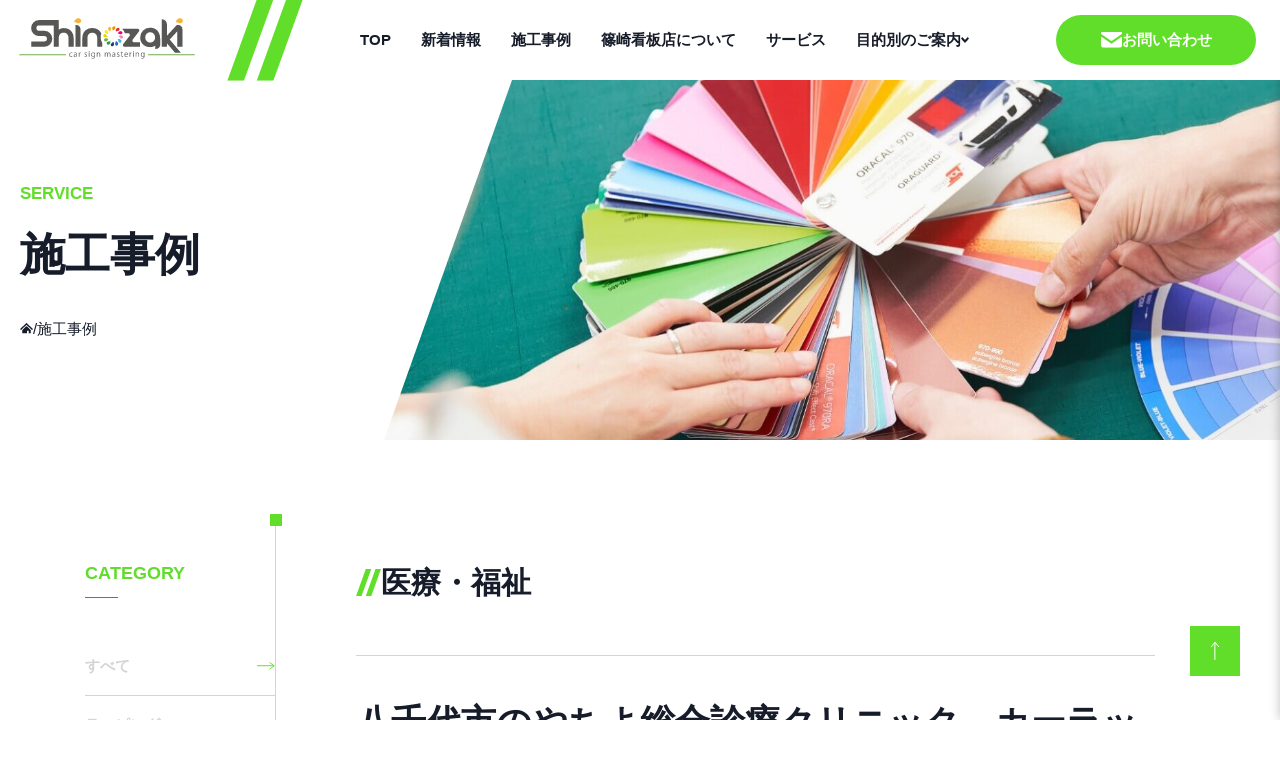

--- FILE ---
content_type: text/html; charset=UTF-8
request_url: https://sticker-g.com/case/%E5%85%AB%E5%8D%83%E4%BB%A3%E5%B8%82%E3%81%AE%E3%82%84%E3%81%A1%E3%82%88%E7%B7%8F%E5%90%88%E8%A8%BA%E7%99%82%E3%82%AF%E3%83%AA%E3%83%8B%E3%83%83%E3%82%AF%E3%80%81%E3%82%AB%E3%83%BC%E3%83%A9%E3%83%83/
body_size: 12701
content:
<!DOCTYPE html>
<html lang="ja">

<head>
  <!-- Google tag (gtag.js) -->
  <script async src="https://www.googletagmanager.com/gtag/js?id=G-RVT5VQQX73"></script>
  <script>
  window.dataLayer = window.dataLayer || [];

  function gtag() {
    dataLayer.push(arguments);
  }
  gtag('js', new Date());

  gtag('config', 'G-RVT5VQQX73');
  </script>
  <meta charset="UTF-8">
  <meta http-equiv="X-UA-Compatible" content="IE=edge">
  <meta name="viewport" content="width=device-width, initial-scale=1.0">
  <link rel="stylesheet" href="https://sticker-g.com/wp-content/themes/shinozaki_2307/assets/css/style.css?240601">
  <!-- 20250129 改修用cssの追加 -->
  <link rel="stylesheet" href="https://sticker-g.com/wp-content/themes/shinozaki_2307/assets/css/retouch.css">
  <!-- //20250129 改修用cssの追加 -->
  <link rel="stylesheet" href="https://cdnjs.cloudflare.com/ajax/libs/Swiper/9.1.0/swiper-bundle.min.css" integrity="sha512-n/86mxSdfFpsFtq9QYVhRlke9BQ/ZqIaRBe/dboH4l8JwBVitjpCS2HnDfbZnISV5Zq1lKONL/aQDqDQmtY/cA==" crossorigin="anonymous" referrerpolicy="no-referrer" />
  <script src="https://cdnjs.cloudflare.com/ajax/libs/Swiper/9.1.0/swiper-bundle.min.js" integrity="sha512-sR63/L3Slqn0OWMMafv7gmRGxkYJOcfgdN3jznwea9NYiett6R+cGdZ0t0TRHeH1gZogMyLE1oQpQ0Lc6ULKbg==" crossorigin="anonymous" referrerpolicy="no-referrer"></script>
  <meta property="og:image" content="https://sticker-g.com/wp-content/uploads/2023/07/OGP.jpg" />
  <script src="https://sticker-g.com/wp-content/themes/shinozaki_2307/assets/js/script.js" defer></script>
  <title>八千代市のやちよ総合診療クリニック、カーラッピングで送迎車を一新！ | 篠崎看板店</title>
    
		<!-- All in One SEO 4.6.3 - aioseo.com -->
		<meta name="description" content="お客様の安心と便利性を重視した新サービス実施 八千代市にあるやちよ総合診療クリニックでは、お客様の利便性と安心" />
		<meta name="robots" content="max-image-preview:large" />
		<link rel="canonical" href="https://sticker-g.com/case/%e5%85%ab%e5%8d%83%e4%bb%a3%e5%b8%82%e3%81%ae%e3%82%84%e3%81%a1%e3%82%88%e7%b7%8f%e5%90%88%e8%a8%ba%e7%99%82%e3%82%af%e3%83%aa%e3%83%8b%e3%83%83%e3%82%af%e3%80%81%e3%82%ab%e3%83%bc%e3%83%a9%e3%83%83/" />
		<meta name="generator" content="All in One SEO (AIOSEO) 4.6.3" />
		<meta property="og:locale" content="ja_JP" />
		<meta property="og:site_name" content="shinozaki -" />
		<meta property="og:type" content="article" />
		<meta property="og:title" content="八千代市のやちよ総合診療クリニック、カーラッピングで送迎車を一新！ ｜千葉のカーラッピング専門店-有限会社篠崎看板店-" />
		<meta property="og:description" content="お客様の安心と便利性を重視した新サービス実施 八千代市にあるやちよ総合診療クリニックでは、お客様の利便性と安心" />
		<meta property="og:url" content="https://sticker-g.com/case/%e5%85%ab%e5%8d%83%e4%bb%a3%e5%b8%82%e3%81%ae%e3%82%84%e3%81%a1%e3%82%88%e7%b7%8f%e5%90%88%e8%a8%ba%e7%99%82%e3%82%af%e3%83%aa%e3%83%8b%e3%83%83%e3%82%af%e3%80%81%e3%82%ab%e3%83%bc%e3%83%a9%e3%83%83/" />
		<meta property="og:image" content="https://sticker-g.com/wp-content/uploads/2023/07/OGP.jpg" />
		<meta property="og:image:secure_url" content="https://sticker-g.com/wp-content/uploads/2023/07/OGP.jpg" />
		<meta property="og:image:width" content="1200" />
		<meta property="og:image:height" content="630" />
		<meta property="article:published_time" content="2023-08-01T06:06:22+00:00" />
		<meta property="article:modified_time" content="2023-08-01T06:06:22+00:00" />
		<meta name="twitter:card" content="summary_large_image" />
		<meta name="twitter:title" content="八千代市のやちよ総合診療クリニック、カーラッピングで送迎車を一新！ ｜千葉のカーラッピング専門店-有限会社篠崎看板店-" />
		<meta name="twitter:description" content="お客様の安心と便利性を重視した新サービス実施 八千代市にあるやちよ総合診療クリニックでは、お客様の利便性と安心" />
		<meta name="twitter:image" content="https://sticker-g.com/wp-content/uploads/2023/07/OGP.jpg" />
		<script type="application/ld+json" class="aioseo-schema">
			{"@context":"https:\/\/schema.org","@graph":[{"@type":"BreadcrumbList","@id":"https:\/\/sticker-g.com\/case\/%e5%85%ab%e5%8d%83%e4%bb%a3%e5%b8%82%e3%81%ae%e3%82%84%e3%81%a1%e3%82%88%e7%b7%8f%e5%90%88%e8%a8%ba%e7%99%82%e3%82%af%e3%83%aa%e3%83%8b%e3%83%83%e3%82%af%e3%80%81%e3%82%ab%e3%83%bc%e3%83%a9%e3%83%83\/#breadcrumblist","itemListElement":[{"@type":"ListItem","@id":"https:\/\/sticker-g.com\/#listItem","position":1,"name":"\u5bb6","item":"https:\/\/sticker-g.com\/","nextItem":"https:\/\/sticker-g.com\/case\/%e5%85%ab%e5%8d%83%e4%bb%a3%e5%b8%82%e3%81%ae%e3%82%84%e3%81%a1%e3%82%88%e7%b7%8f%e5%90%88%e8%a8%ba%e7%99%82%e3%82%af%e3%83%aa%e3%83%8b%e3%83%83%e3%82%af%e3%80%81%e3%82%ab%e3%83%bc%e3%83%a9%e3%83%83\/#listItem"},{"@type":"ListItem","@id":"https:\/\/sticker-g.com\/case\/%e5%85%ab%e5%8d%83%e4%bb%a3%e5%b8%82%e3%81%ae%e3%82%84%e3%81%a1%e3%82%88%e7%b7%8f%e5%90%88%e8%a8%ba%e7%99%82%e3%82%af%e3%83%aa%e3%83%8b%e3%83%83%e3%82%af%e3%80%81%e3%82%ab%e3%83%bc%e3%83%a9%e3%83%83\/#listItem","position":2,"name":"\u516b\u5343\u4ee3\u5e02\u306e\u3084\u3061\u3088\u7dcf\u5408\u8a3a\u7642\u30af\u30ea\u30cb\u30c3\u30af\u3001\u30ab\u30fc\u30e9\u30c3\u30d4\u30f3\u30b0\u3067\u9001\u8fce\u8eca\u3092\u4e00\u65b0\uff01","previousItem":"https:\/\/sticker-g.com\/#listItem"}]},{"@type":"Organization","@id":"https:\/\/sticker-g.com\/#organization","name":"shinozaki","url":"https:\/\/sticker-g.com\/"},{"@type":"WebPage","@id":"https:\/\/sticker-g.com\/case\/%e5%85%ab%e5%8d%83%e4%bb%a3%e5%b8%82%e3%81%ae%e3%82%84%e3%81%a1%e3%82%88%e7%b7%8f%e5%90%88%e8%a8%ba%e7%99%82%e3%82%af%e3%83%aa%e3%83%8b%e3%83%83%e3%82%af%e3%80%81%e3%82%ab%e3%83%bc%e3%83%a9%e3%83%83\/#webpage","url":"https:\/\/sticker-g.com\/case\/%e5%85%ab%e5%8d%83%e4%bb%a3%e5%b8%82%e3%81%ae%e3%82%84%e3%81%a1%e3%82%88%e7%b7%8f%e5%90%88%e8%a8%ba%e7%99%82%e3%82%af%e3%83%aa%e3%83%8b%e3%83%83%e3%82%af%e3%80%81%e3%82%ab%e3%83%bc%e3%83%a9%e3%83%83\/","name":"\u516b\u5343\u4ee3\u5e02\u306e\u3084\u3061\u3088\u7dcf\u5408\u8a3a\u7642\u30af\u30ea\u30cb\u30c3\u30af\u3001\u30ab\u30fc\u30e9\u30c3\u30d4\u30f3\u30b0\u3067\u9001\u8fce\u8eca\u3092\u4e00\u65b0\uff01 \uff5c\u5343\u8449\u306e\u30ab\u30fc\u30e9\u30c3\u30d4\u30f3\u30b0\u5c02\u9580\u5e97-\u6709\u9650\u4f1a\u793e\u7be0\u5d0e\u770b\u677f\u5e97-","description":"\u304a\u5ba2\u69d8\u306e\u5b89\u5fc3\u3068\u4fbf\u5229\u6027\u3092\u91cd\u8996\u3057\u305f\u65b0\u30b5\u30fc\u30d3\u30b9\u5b9f\u65bd \u516b\u5343\u4ee3\u5e02\u306b\u3042\u308b\u3084\u3061\u3088\u7dcf\u5408\u8a3a\u7642\u30af\u30ea\u30cb\u30c3\u30af\u3067\u306f\u3001\u304a\u5ba2\u69d8\u306e\u5229\u4fbf\u6027\u3068\u5b89\u5fc3","inLanguage":"ja","isPartOf":{"@id":"https:\/\/sticker-g.com\/#website"},"breadcrumb":{"@id":"https:\/\/sticker-g.com\/case\/%e5%85%ab%e5%8d%83%e4%bb%a3%e5%b8%82%e3%81%ae%e3%82%84%e3%81%a1%e3%82%88%e7%b7%8f%e5%90%88%e8%a8%ba%e7%99%82%e3%82%af%e3%83%aa%e3%83%8b%e3%83%83%e3%82%af%e3%80%81%e3%82%ab%e3%83%bc%e3%83%a9%e3%83%83\/#breadcrumblist"},"image":{"@type":"ImageObject","url":"https:\/\/sticker-g.com\/wp-content\/uploads\/2023\/08\/IMG_3665-1-scaled.jpg","@id":"https:\/\/sticker-g.com\/case\/%e5%85%ab%e5%8d%83%e4%bb%a3%e5%b8%82%e3%81%ae%e3%82%84%e3%81%a1%e3%82%88%e7%b7%8f%e5%90%88%e8%a8%ba%e7%99%82%e3%82%af%e3%83%aa%e3%83%8b%e3%83%83%e3%82%af%e3%80%81%e3%82%ab%e3%83%bc%e3%83%a9%e3%83%83\/#mainImage","width":2560,"height":1920},"primaryImageOfPage":{"@id":"https:\/\/sticker-g.com\/case\/%e5%85%ab%e5%8d%83%e4%bb%a3%e5%b8%82%e3%81%ae%e3%82%84%e3%81%a1%e3%82%88%e7%b7%8f%e5%90%88%e8%a8%ba%e7%99%82%e3%82%af%e3%83%aa%e3%83%8b%e3%83%83%e3%82%af%e3%80%81%e3%82%ab%e3%83%bc%e3%83%a9%e3%83%83\/#mainImage"},"datePublished":"2023-08-01T15:06:22+09:00","dateModified":"2023-08-01T15:06:22+09:00"},{"@type":"WebSite","@id":"https:\/\/sticker-g.com\/#website","url":"https:\/\/sticker-g.com\/","name":"\u5343\u8449\u306e\u30ab\u30fc\u30e9\u30c3\u30d4\u30f3\u30b0\u5c02\u9580\u5e97|\u6709\u9650\u4f1a\u793e\u7be0\u5d0e\u770b\u677f\u5e97","inLanguage":"ja","publisher":{"@id":"https:\/\/sticker-g.com\/#organization"}}]}
		</script>
		<!-- All in One SEO -->

<link rel="alternate" title="oEmbed (JSON)" type="application/json+oembed" href="https://sticker-g.com/wp-json/oembed/1.0/embed?url=https%3A%2F%2Fsticker-g.com%2Fcase%2F%25e5%2585%25ab%25e5%258d%2583%25e4%25bb%25a3%25e5%25b8%2582%25e3%2581%25ae%25e3%2582%2584%25e3%2581%25a1%25e3%2582%2588%25e7%25b7%258f%25e5%2590%2588%25e8%25a8%25ba%25e7%2599%2582%25e3%2582%25af%25e3%2583%25aa%25e3%2583%258b%25e3%2583%2583%25e3%2582%25af%25e3%2580%2581%25e3%2582%25ab%25e3%2583%25bc%25e3%2583%25a9%25e3%2583%2583%2F" />
<link rel="alternate" title="oEmbed (XML)" type="text/xml+oembed" href="https://sticker-g.com/wp-json/oembed/1.0/embed?url=https%3A%2F%2Fsticker-g.com%2Fcase%2F%25e5%2585%25ab%25e5%258d%2583%25e4%25bb%25a3%25e5%25b8%2582%25e3%2581%25ae%25e3%2582%2584%25e3%2581%25a1%25e3%2582%2588%25e7%25b7%258f%25e5%2590%2588%25e8%25a8%25ba%25e7%2599%2582%25e3%2582%25af%25e3%2583%25aa%25e3%2583%258b%25e3%2583%2583%25e3%2582%25af%25e3%2580%2581%25e3%2582%25ab%25e3%2583%25bc%25e3%2583%25a9%25e3%2583%2583%2F&#038;format=xml" />
		<!-- This site uses the Google Analytics by MonsterInsights plugin v9.10.0 - Using Analytics tracking - https://www.monsterinsights.com/ -->
		<!-- Note: MonsterInsights is not currently configured on this site. The site owner needs to authenticate with Google Analytics in the MonsterInsights settings panel. -->
					<!-- No tracking code set -->
				<!-- / Google Analytics by MonsterInsights -->
		<style id='wp-img-auto-sizes-contain-inline-css' type='text/css'>
img:is([sizes=auto i],[sizes^="auto," i]){contain-intrinsic-size:3000px 1500px}
/*# sourceURL=wp-img-auto-sizes-contain-inline-css */
</style>
<link rel='stylesheet' id='sbi_styles-css' href='https://sticker-g.com/wp-content/plugins/instagram-feed/css/sbi-styles.min.css?ver=6.6.1' type='text/css' media='all' />
<style id='wp-emoji-styles-inline-css' type='text/css'>

	img.wp-smiley, img.emoji {
		display: inline !important;
		border: none !important;
		box-shadow: none !important;
		height: 1em !important;
		width: 1em !important;
		margin: 0 0.07em !important;
		vertical-align: -0.1em !important;
		background: none !important;
		padding: 0 !important;
	}
/*# sourceURL=wp-emoji-styles-inline-css */
</style>
<style id='wp-block-library-inline-css' type='text/css'>
:root{--wp-block-synced-color:#7a00df;--wp-block-synced-color--rgb:122,0,223;--wp-bound-block-color:var(--wp-block-synced-color);--wp-editor-canvas-background:#ddd;--wp-admin-theme-color:#007cba;--wp-admin-theme-color--rgb:0,124,186;--wp-admin-theme-color-darker-10:#006ba1;--wp-admin-theme-color-darker-10--rgb:0,107,160.5;--wp-admin-theme-color-darker-20:#005a87;--wp-admin-theme-color-darker-20--rgb:0,90,135;--wp-admin-border-width-focus:2px}@media (min-resolution:192dpi){:root{--wp-admin-border-width-focus:1.5px}}.wp-element-button{cursor:pointer}:root .has-very-light-gray-background-color{background-color:#eee}:root .has-very-dark-gray-background-color{background-color:#313131}:root .has-very-light-gray-color{color:#eee}:root .has-very-dark-gray-color{color:#313131}:root .has-vivid-green-cyan-to-vivid-cyan-blue-gradient-background{background:linear-gradient(135deg,#00d084,#0693e3)}:root .has-purple-crush-gradient-background{background:linear-gradient(135deg,#34e2e4,#4721fb 50%,#ab1dfe)}:root .has-hazy-dawn-gradient-background{background:linear-gradient(135deg,#faaca8,#dad0ec)}:root .has-subdued-olive-gradient-background{background:linear-gradient(135deg,#fafae1,#67a671)}:root .has-atomic-cream-gradient-background{background:linear-gradient(135deg,#fdd79a,#004a59)}:root .has-nightshade-gradient-background{background:linear-gradient(135deg,#330968,#31cdcf)}:root .has-midnight-gradient-background{background:linear-gradient(135deg,#020381,#2874fc)}:root{--wp--preset--font-size--normal:16px;--wp--preset--font-size--huge:42px}.has-regular-font-size{font-size:1em}.has-larger-font-size{font-size:2.625em}.has-normal-font-size{font-size:var(--wp--preset--font-size--normal)}.has-huge-font-size{font-size:var(--wp--preset--font-size--huge)}.has-text-align-center{text-align:center}.has-text-align-left{text-align:left}.has-text-align-right{text-align:right}.has-fit-text{white-space:nowrap!important}#end-resizable-editor-section{display:none}.aligncenter{clear:both}.items-justified-left{justify-content:flex-start}.items-justified-center{justify-content:center}.items-justified-right{justify-content:flex-end}.items-justified-space-between{justify-content:space-between}.screen-reader-text{border:0;clip-path:inset(50%);height:1px;margin:-1px;overflow:hidden;padding:0;position:absolute;width:1px;word-wrap:normal!important}.screen-reader-text:focus{background-color:#ddd;clip-path:none;color:#444;display:block;font-size:1em;height:auto;left:5px;line-height:normal;padding:15px 23px 14px;text-decoration:none;top:5px;width:auto;z-index:100000}html :where(.has-border-color){border-style:solid}html :where([style*=border-top-color]){border-top-style:solid}html :where([style*=border-right-color]){border-right-style:solid}html :where([style*=border-bottom-color]){border-bottom-style:solid}html :where([style*=border-left-color]){border-left-style:solid}html :where([style*=border-width]){border-style:solid}html :where([style*=border-top-width]){border-top-style:solid}html :where([style*=border-right-width]){border-right-style:solid}html :where([style*=border-bottom-width]){border-bottom-style:solid}html :where([style*=border-left-width]){border-left-style:solid}html :where(img[class*=wp-image-]){height:auto;max-width:100%}:where(figure){margin:0 0 1em}html :where(.is-position-sticky){--wp-admin--admin-bar--position-offset:var(--wp-admin--admin-bar--height,0px)}@media screen and (max-width:600px){html :where(.is-position-sticky){--wp-admin--admin-bar--position-offset:0px}}

/*# sourceURL=wp-block-library-inline-css */
</style><style id='wp-block-heading-inline-css' type='text/css'>
h1:where(.wp-block-heading).has-background,h2:where(.wp-block-heading).has-background,h3:where(.wp-block-heading).has-background,h4:where(.wp-block-heading).has-background,h5:where(.wp-block-heading).has-background,h6:where(.wp-block-heading).has-background{padding:1.25em 2.375em}h1.has-text-align-left[style*=writing-mode]:where([style*=vertical-lr]),h1.has-text-align-right[style*=writing-mode]:where([style*=vertical-rl]),h2.has-text-align-left[style*=writing-mode]:where([style*=vertical-lr]),h2.has-text-align-right[style*=writing-mode]:where([style*=vertical-rl]),h3.has-text-align-left[style*=writing-mode]:where([style*=vertical-lr]),h3.has-text-align-right[style*=writing-mode]:where([style*=vertical-rl]),h4.has-text-align-left[style*=writing-mode]:where([style*=vertical-lr]),h4.has-text-align-right[style*=writing-mode]:where([style*=vertical-rl]),h5.has-text-align-left[style*=writing-mode]:where([style*=vertical-lr]),h5.has-text-align-right[style*=writing-mode]:where([style*=vertical-rl]),h6.has-text-align-left[style*=writing-mode]:where([style*=vertical-lr]),h6.has-text-align-right[style*=writing-mode]:where([style*=vertical-rl]){rotate:180deg}
/*# sourceURL=https://sticker-g.com/wp-includes/blocks/heading/style.min.css */
</style>
<style id='wp-block-paragraph-inline-css' type='text/css'>
.is-small-text{font-size:.875em}.is-regular-text{font-size:1em}.is-large-text{font-size:2.25em}.is-larger-text{font-size:3em}.has-drop-cap:not(:focus):first-letter{float:left;font-size:8.4em;font-style:normal;font-weight:100;line-height:.68;margin:.05em .1em 0 0;text-transform:uppercase}body.rtl .has-drop-cap:not(:focus):first-letter{float:none;margin-left:.1em}p.has-drop-cap.has-background{overflow:hidden}:root :where(p.has-background){padding:1.25em 2.375em}:where(p.has-text-color:not(.has-link-color)) a{color:inherit}p.has-text-align-left[style*="writing-mode:vertical-lr"],p.has-text-align-right[style*="writing-mode:vertical-rl"]{rotate:180deg}
/*# sourceURL=https://sticker-g.com/wp-includes/blocks/paragraph/style.min.css */
</style>
<style id='global-styles-inline-css' type='text/css'>
:root{--wp--preset--aspect-ratio--square: 1;--wp--preset--aspect-ratio--4-3: 4/3;--wp--preset--aspect-ratio--3-4: 3/4;--wp--preset--aspect-ratio--3-2: 3/2;--wp--preset--aspect-ratio--2-3: 2/3;--wp--preset--aspect-ratio--16-9: 16/9;--wp--preset--aspect-ratio--9-16: 9/16;--wp--preset--color--black: #000000;--wp--preset--color--cyan-bluish-gray: #abb8c3;--wp--preset--color--white: #ffffff;--wp--preset--color--pale-pink: #f78da7;--wp--preset--color--vivid-red: #cf2e2e;--wp--preset--color--luminous-vivid-orange: #ff6900;--wp--preset--color--luminous-vivid-amber: #fcb900;--wp--preset--color--light-green-cyan: #7bdcb5;--wp--preset--color--vivid-green-cyan: #00d084;--wp--preset--color--pale-cyan-blue: #8ed1fc;--wp--preset--color--vivid-cyan-blue: #0693e3;--wp--preset--color--vivid-purple: #9b51e0;--wp--preset--gradient--vivid-cyan-blue-to-vivid-purple: linear-gradient(135deg,rgb(6,147,227) 0%,rgb(155,81,224) 100%);--wp--preset--gradient--light-green-cyan-to-vivid-green-cyan: linear-gradient(135deg,rgb(122,220,180) 0%,rgb(0,208,130) 100%);--wp--preset--gradient--luminous-vivid-amber-to-luminous-vivid-orange: linear-gradient(135deg,rgb(252,185,0) 0%,rgb(255,105,0) 100%);--wp--preset--gradient--luminous-vivid-orange-to-vivid-red: linear-gradient(135deg,rgb(255,105,0) 0%,rgb(207,46,46) 100%);--wp--preset--gradient--very-light-gray-to-cyan-bluish-gray: linear-gradient(135deg,rgb(238,238,238) 0%,rgb(169,184,195) 100%);--wp--preset--gradient--cool-to-warm-spectrum: linear-gradient(135deg,rgb(74,234,220) 0%,rgb(151,120,209) 20%,rgb(207,42,186) 40%,rgb(238,44,130) 60%,rgb(251,105,98) 80%,rgb(254,248,76) 100%);--wp--preset--gradient--blush-light-purple: linear-gradient(135deg,rgb(255,206,236) 0%,rgb(152,150,240) 100%);--wp--preset--gradient--blush-bordeaux: linear-gradient(135deg,rgb(254,205,165) 0%,rgb(254,45,45) 50%,rgb(107,0,62) 100%);--wp--preset--gradient--luminous-dusk: linear-gradient(135deg,rgb(255,203,112) 0%,rgb(199,81,192) 50%,rgb(65,88,208) 100%);--wp--preset--gradient--pale-ocean: linear-gradient(135deg,rgb(255,245,203) 0%,rgb(182,227,212) 50%,rgb(51,167,181) 100%);--wp--preset--gradient--electric-grass: linear-gradient(135deg,rgb(202,248,128) 0%,rgb(113,206,126) 100%);--wp--preset--gradient--midnight: linear-gradient(135deg,rgb(2,3,129) 0%,rgb(40,116,252) 100%);--wp--preset--font-size--small: 13px;--wp--preset--font-size--medium: 20px;--wp--preset--font-size--large: 36px;--wp--preset--font-size--x-large: 42px;--wp--preset--spacing--20: 0.44rem;--wp--preset--spacing--30: 0.67rem;--wp--preset--spacing--40: 1rem;--wp--preset--spacing--50: 1.5rem;--wp--preset--spacing--60: 2.25rem;--wp--preset--spacing--70: 3.38rem;--wp--preset--spacing--80: 5.06rem;--wp--preset--shadow--natural: 6px 6px 9px rgba(0, 0, 0, 0.2);--wp--preset--shadow--deep: 12px 12px 50px rgba(0, 0, 0, 0.4);--wp--preset--shadow--sharp: 6px 6px 0px rgba(0, 0, 0, 0.2);--wp--preset--shadow--outlined: 6px 6px 0px -3px rgb(255, 255, 255), 6px 6px rgb(0, 0, 0);--wp--preset--shadow--crisp: 6px 6px 0px rgb(0, 0, 0);}:where(.is-layout-flex){gap: 0.5em;}:where(.is-layout-grid){gap: 0.5em;}body .is-layout-flex{display: flex;}.is-layout-flex{flex-wrap: wrap;align-items: center;}.is-layout-flex > :is(*, div){margin: 0;}body .is-layout-grid{display: grid;}.is-layout-grid > :is(*, div){margin: 0;}:where(.wp-block-columns.is-layout-flex){gap: 2em;}:where(.wp-block-columns.is-layout-grid){gap: 2em;}:where(.wp-block-post-template.is-layout-flex){gap: 1.25em;}:where(.wp-block-post-template.is-layout-grid){gap: 1.25em;}.has-black-color{color: var(--wp--preset--color--black) !important;}.has-cyan-bluish-gray-color{color: var(--wp--preset--color--cyan-bluish-gray) !important;}.has-white-color{color: var(--wp--preset--color--white) !important;}.has-pale-pink-color{color: var(--wp--preset--color--pale-pink) !important;}.has-vivid-red-color{color: var(--wp--preset--color--vivid-red) !important;}.has-luminous-vivid-orange-color{color: var(--wp--preset--color--luminous-vivid-orange) !important;}.has-luminous-vivid-amber-color{color: var(--wp--preset--color--luminous-vivid-amber) !important;}.has-light-green-cyan-color{color: var(--wp--preset--color--light-green-cyan) !important;}.has-vivid-green-cyan-color{color: var(--wp--preset--color--vivid-green-cyan) !important;}.has-pale-cyan-blue-color{color: var(--wp--preset--color--pale-cyan-blue) !important;}.has-vivid-cyan-blue-color{color: var(--wp--preset--color--vivid-cyan-blue) !important;}.has-vivid-purple-color{color: var(--wp--preset--color--vivid-purple) !important;}.has-black-background-color{background-color: var(--wp--preset--color--black) !important;}.has-cyan-bluish-gray-background-color{background-color: var(--wp--preset--color--cyan-bluish-gray) !important;}.has-white-background-color{background-color: var(--wp--preset--color--white) !important;}.has-pale-pink-background-color{background-color: var(--wp--preset--color--pale-pink) !important;}.has-vivid-red-background-color{background-color: var(--wp--preset--color--vivid-red) !important;}.has-luminous-vivid-orange-background-color{background-color: var(--wp--preset--color--luminous-vivid-orange) !important;}.has-luminous-vivid-amber-background-color{background-color: var(--wp--preset--color--luminous-vivid-amber) !important;}.has-light-green-cyan-background-color{background-color: var(--wp--preset--color--light-green-cyan) !important;}.has-vivid-green-cyan-background-color{background-color: var(--wp--preset--color--vivid-green-cyan) !important;}.has-pale-cyan-blue-background-color{background-color: var(--wp--preset--color--pale-cyan-blue) !important;}.has-vivid-cyan-blue-background-color{background-color: var(--wp--preset--color--vivid-cyan-blue) !important;}.has-vivid-purple-background-color{background-color: var(--wp--preset--color--vivid-purple) !important;}.has-black-border-color{border-color: var(--wp--preset--color--black) !important;}.has-cyan-bluish-gray-border-color{border-color: var(--wp--preset--color--cyan-bluish-gray) !important;}.has-white-border-color{border-color: var(--wp--preset--color--white) !important;}.has-pale-pink-border-color{border-color: var(--wp--preset--color--pale-pink) !important;}.has-vivid-red-border-color{border-color: var(--wp--preset--color--vivid-red) !important;}.has-luminous-vivid-orange-border-color{border-color: var(--wp--preset--color--luminous-vivid-orange) !important;}.has-luminous-vivid-amber-border-color{border-color: var(--wp--preset--color--luminous-vivid-amber) !important;}.has-light-green-cyan-border-color{border-color: var(--wp--preset--color--light-green-cyan) !important;}.has-vivid-green-cyan-border-color{border-color: var(--wp--preset--color--vivid-green-cyan) !important;}.has-pale-cyan-blue-border-color{border-color: var(--wp--preset--color--pale-cyan-blue) !important;}.has-vivid-cyan-blue-border-color{border-color: var(--wp--preset--color--vivid-cyan-blue) !important;}.has-vivid-purple-border-color{border-color: var(--wp--preset--color--vivid-purple) !important;}.has-vivid-cyan-blue-to-vivid-purple-gradient-background{background: var(--wp--preset--gradient--vivid-cyan-blue-to-vivid-purple) !important;}.has-light-green-cyan-to-vivid-green-cyan-gradient-background{background: var(--wp--preset--gradient--light-green-cyan-to-vivid-green-cyan) !important;}.has-luminous-vivid-amber-to-luminous-vivid-orange-gradient-background{background: var(--wp--preset--gradient--luminous-vivid-amber-to-luminous-vivid-orange) !important;}.has-luminous-vivid-orange-to-vivid-red-gradient-background{background: var(--wp--preset--gradient--luminous-vivid-orange-to-vivid-red) !important;}.has-very-light-gray-to-cyan-bluish-gray-gradient-background{background: var(--wp--preset--gradient--very-light-gray-to-cyan-bluish-gray) !important;}.has-cool-to-warm-spectrum-gradient-background{background: var(--wp--preset--gradient--cool-to-warm-spectrum) !important;}.has-blush-light-purple-gradient-background{background: var(--wp--preset--gradient--blush-light-purple) !important;}.has-blush-bordeaux-gradient-background{background: var(--wp--preset--gradient--blush-bordeaux) !important;}.has-luminous-dusk-gradient-background{background: var(--wp--preset--gradient--luminous-dusk) !important;}.has-pale-ocean-gradient-background{background: var(--wp--preset--gradient--pale-ocean) !important;}.has-electric-grass-gradient-background{background: var(--wp--preset--gradient--electric-grass) !important;}.has-midnight-gradient-background{background: var(--wp--preset--gradient--midnight) !important;}.has-small-font-size{font-size: var(--wp--preset--font-size--small) !important;}.has-medium-font-size{font-size: var(--wp--preset--font-size--medium) !important;}.has-large-font-size{font-size: var(--wp--preset--font-size--large) !important;}.has-x-large-font-size{font-size: var(--wp--preset--font-size--x-large) !important;}
/*# sourceURL=global-styles-inline-css */
</style>

<style id='classic-theme-styles-inline-css' type='text/css'>
/*! This file is auto-generated */
.wp-block-button__link{color:#fff;background-color:#32373c;border-radius:9999px;box-shadow:none;text-decoration:none;padding:calc(.667em + 2px) calc(1.333em + 2px);font-size:1.125em}.wp-block-file__button{background:#32373c;color:#fff;text-decoration:none}
/*# sourceURL=/wp-includes/css/classic-themes.min.css */
</style>
<link rel='stylesheet' id='wp-pagenavi-css' href='https://sticker-g.com/wp-content/plugins/wp-pagenavi/pagenavi-css.css?ver=2.70' type='text/css' media='all' />
<link rel="https://api.w.org/" href="https://sticker-g.com/wp-json/" /><link rel="alternate" title="JSON" type="application/json" href="https://sticker-g.com/wp-json/wp/v2/case/171" /><link rel="EditURI" type="application/rsd+xml" title="RSD" href="https://sticker-g.com/xmlrpc.php?rsd" />
<meta name="generator" content="WordPress 6.9" />
<link rel='shortlink' href='https://sticker-g.com/?p=171' />
<link rel="icon" href="https://sticker-g.com/wp-content/uploads/2023/07/cropped-favicon-32x32.png" sizes="32x32" />
<link rel="icon" href="https://sticker-g.com/wp-content/uploads/2023/07/cropped-favicon-192x192.png" sizes="192x192" />
<link rel="apple-touch-icon" href="https://sticker-g.com/wp-content/uploads/2023/07/cropped-favicon-180x180.png" />
<meta name="msapplication-TileImage" content="https://sticker-g.com/wp-content/uploads/2023/07/cropped-favicon-270x270.png" />
		<style type="text/css" id="wp-custom-css">
			.contact_banner {
	display: block;
  max-width: 900px;
  margin: -30px auto 40px;
}

@media screen and (max-width: 768px) {
  .contact_banner {
    width: calc(100% + 20px);
    margin-left: -10px;
    margin-top: -15px;
  }
}		</style>
		</head>


<body>
  <div class="wrap  " id="head">
    <header class="header" id="header">
      <div class="header__outer">
        <a href="https://sticker-g.com" class="header__logo">
          <!-- 20241119 削除 TOPページh1  -->
          <img src="https://sticker-g.com/wp-content/themes/shinozaki_2307/assets/images/logo.svg" alt="千葉のカーラッピング専門店 篠崎看板店">
        </a>
        <nav class="header__nav">
          <a href="https://sticker-g.com" class="header__link">TOP</a>
          <a href="https://sticker-g.com/information" class="header__link">新着情報</a>
          <a href="https://sticker-g.com/case" class="header__link">施工事例</a>
          <a href="https://sticker-g.com/about" class="header__link">篠崎看板店について</a>
          <a href="https://sticker-g.com/service" class="header__link">サービス</a>
          <div class="header__link--hover">
            目的別のご案内
            <svg xmlns="http://www.w3.org/2000/svg" width="8.378" height="5.307" viewBox="0 0 8.378 5.307">
              <path d="M1128.951,49.5l3.474,3.21,3.554-3.21" transform="translate(-1128.272 -48.758)" fill="none" stroke="#161c29" stroke-width="2" />
            </svg>
            <div class="header__hover">
              <a href="https://sticker-g.com/improvement" class="header__hover-link">- 会社のイメージを向上させたい</a>
              <a href="https://sticker-g.com/cognition" class="header__hover-link">- 会社やサービスを認知させたい</a>
            </div>
          </div>
        <!-- 20250731 SP表示時の追従お問い合わせボタンの追加 -->
        </nav>
        <a href="https://sticker-g.com/contact" class="header__contact">
          <img src="https://sticker-g.com/wp-content/themes/shinozaki_2307/assets/images/mail-icon.svg" alt="" class="header__contact-icon">
          <p class="header__contact-text">お問い合わせ</p>
        </a>
        <!-- //20250731 SP表示時の追従お問い合わせボタンの追加 -->
      </div>
    </header>
    <button class="hamburger" id="hamburger">
      <div class="hamburger__outer">
        <span class="hamburger__bar" id="top"></span>
        <span class="hamburger__bar" id="middle"></span>
        <span class="hamburger__bar" id="bottom"></span>
      </div>
    </button>
    <div class="slide" id="slide">
      <nav class="slide__nav">
        <a href="https://sticker-g.com" class="slide__menu">TOP</a>
        <a href="https://sticker-g.com/information" class="slide__menu">新着情報</a>
        <a href="https://sticker-g.com/case" class="slide__menu">施工事例</a>
        <a href="https://sticker-g.com/about" class="slide__menu">篠崎看板店について</a>
        <a href="https://sticker-g.com/service" class="slide__menu">サービス</a>
        <div class="slide__menu--purpose">
          <p>目的別のご案内</p>
          <a href="https://sticker-g.com/improvement">- 会社のイメージを向上させたい</a>
          <a href="https://sticker-g.com/cognition">- 会社やサービスを認知させたい</a>
        </div>
        <a href="https://sticker-g.com/contact" class="slide__menu">お問い合わせ</a>
      </nav>
    </div>
    <div class="slide__mask" id="slide-mask"></div><main>
  <div class="post-fv">
    <div class="post-fv__left">
      <div class="post-fv__inner">
        <p class="post-fv__subtitle">SERVICE</p>
        <h1 class="post-fv__title">施工事例</h1>
        <div class="breadcrumb">
          <a href="https://sticker-g.com">
            <img src="https://sticker-g.com/wp-content/themes/shinozaki_2307/assets/images/home.svg" alt="" class="breadcrumb__home">
          </a>
          <span>/</span>
          <span>施工事例</span>
        </div>
      </div>
    </div>
    <img src="https://sticker-g.com/wp-content/themes/shinozaki_2307/assets/images/fv-case.jpg" alt="" class="post-fv__img">
  </div>
  <div class="post">
    <aside class="post__side">
      <p class="post__side-title">CATEGORY</p>
      <svg xmlns="http://www.w3.org/2000/svg" width="33" height="1" viewBox="0 0 33 1">
        <line x2="33" transform="translate(0 0.5)" fill="none" stroke="#707070" stroke-width="1" />
      </svg>
      <div class="post__side-items">
        <a href="https://sticker-g.com/case" class="post__side-item">
          <p>すべて</p>
          <img src="https://sticker-g.com/wp-content/themes/shinozaki_2307/assets/images/green-arrow.svg" alt="">
        </a>
        <a href="https://sticker-g.com/case-category/wrapping/" class="post__side-item"><p>ラッピング</p><img src="https://sticker-g.com/wp-content/themes/shinozaki_2307/assets/images/green-arrow.svg" alt=""></a><a href="https://sticker-g.com/case-category/cut-sticker/" class="post__side-item"><p>カッティング文字</p><img src="https://sticker-g.com/wp-content/themes/shinozaki_2307/assets/images/green-arrow.svg" alt=""></a><a href="https://sticker-g.com/case-category/medical-welfare/" class="post__side-item"><p class="current">医療・福祉</p><img src="https://sticker-g.com/wp-content/themes/shinozaki_2307/assets/images/green-arrow.svg" alt=""></a><a href="https://sticker-g.com/case-category/a-house/" class="post__side-item"><p>住まい</p><img src="https://sticker-g.com/wp-content/themes/shinozaki_2307/assets/images/green-arrow.svg" alt=""></a><a href="https://sticker-g.com/case-category/school/" class="post__side-item"><p>学校・幼稚園・スクール</p><img src="https://sticker-g.com/wp-content/themes/shinozaki_2307/assets/images/green-arrow.svg" alt=""></a><a href="https://sticker-g.com/case-category/a-company-car/" class="post__side-item"><p>営業車・社用車</p><img src="https://sticker-g.com/wp-content/themes/shinozaki_2307/assets/images/green-arrow.svg" alt=""></a><a href="https://sticker-g.com/case-category/shipping-company/" class="post__side-item"><p>運輸業</p><img src="https://sticker-g.com/wp-content/themes/shinozaki_2307/assets/images/green-arrow.svg" alt=""></a><a href="https://sticker-g.com/case-category/others-job/" class="post__side-item"><p>その他の業種</p><img src="https://sticker-g.com/wp-content/themes/shinozaki_2307/assets/images/green-arrow.svg" alt=""></a>      </div>
    </aside>
    <div class="post__contents">
      <svg class="post__contents-separate" xmlns="http://www.w3.org/2000/svg" width="12" height="12" viewBox="0 0 12 12">
        <rect width="12" height="12" fill="#61de2a" />
      </svg>
      <div class="post__contents-title">
        <img src="https://sticker-g.com/wp-content/themes/shinozaki_2307/assets/images/title-icon.svg" alt="">
        <p>医療・福祉</p>
      </div>
      <div class="post__single">
        <h1 class="post__single-title">
          八千代市のやちよ総合診療クリニック、カーラッピングで送迎車を一新！        </h1>
        <div class="post__single-tags">
                  </div>
                  <img src="https://sticker-g.com/wp-content/uploads/2023/08/IMG_3665-1-1024x768.jpg" alt="" class="post__single-img">
                <div class="post__single-content">
          
<h2 class="wp-block-heading">お客様の安心と便利性を重視した新サービス実施</h2>



<p>八千代市にあるやちよ総合診療クリニックでは、お客様の利便性と安心感を最優先に考えています。その一環として、クリニックへの訪問が困難な方々のために新しい無料送迎サービスをスタートしました。自宅までお迎えに伺うことで、お客様のストレスを軽減し、より楽な診療体験を実現いたします。</p>



<h3 class="wp-block-heading">カーラッピングを通じたクリニックブランディングの一環</h3>



<p>ただの送迎車ではなく、お客様が安心し、喜んで利用できるよう、カーラッピングで特別感を加えました。どんなデザインがお客様に安心感を与えるのか、何が好まれるのかを篠崎看板店に相談し、魅力的なデザインを施しました。</p>



<h3 class="wp-block-heading">色とシンボルで描く安心・安全なイメージ</h3>



<p>クリニックの送迎車に施したラッピングデザインは、自然を象徴する緑、黄色、茶色という色彩と、木と葉っぱというシンボルを駆使しています。これらは、クリニックの提供するサービスの「健康」「安心」「安全」を象徴するための重要な要素です。</p>



<p>選ばれた各色は、感情や感覚に直接訴える力を持つ色彩心理学の一環です。緑色は健康とリフレッシュを表現し、黄色は幸福感と活力を示し、茶色は地球と安定感を象徴します。これらの色彩は、心地よさと安心感を与えると同時に、クリニックが提供するサービスの品質を視覚的に強調します。</p>



<p>一方、木と葉っぱのシンボルは、自然の力強さと生命力を表現します。木は強さと安定性を象徴し、葉っぱは新生と成長を示します。これらのシンボルを取り入れることで、クリニックの信頼性と安定性を表現し、患者様により強い安心感を提供します。</p>



<p>このように、色彩とシンボルの組み合わせは、クリニックの「健康」「安心」「安全」を具現化し、患者様への深い思いや質の高いサービスを可視化します。</p>



<h3 class="wp-block-heading">お客様のニーズに応える、篠崎看板店のフレキシブルな貼り付けサービス</h3>



<p>篠崎看板店の特徴の一つは、お客様のニーズに応じたフレキシブルなサービスです。クリニックの営業に影響を与えないよう、送迎車のカーラッピング作業は、クリニックが利用しやすい時間帯に調整して行われました。その結果、作業は半日で完了し、送迎車は新たな姿を得ることができました。</p>



<p>篠崎看板店は、お客様の都合に合わせた対応を提供できるというフレキシブルさを持っています。そのため、クリニックの日常的な運営を中断することなく、ラッピング作業をスムーズに進めることができました。</p>



<p>有限会社篠崎看板店<br>千葉市若葉区加加曽利町1800-176<br>TEL：043-231-1661　メール：contact@sticker-g.com</p>
        </div>
      </div>
    </div>
  </div>
</main>
<a href="#head" id="page-top">
  <svg xmlns="http://www.w3.org/2000/svg" width="50" height="50" viewBox="0 0 50 50">
    <rect width="50" height="50" fill="#61de2a" />
    <path d="M0,17.161V0" transform="translate(24.888 16.686)" fill="none" stroke="#fff" stroke-width="1" />
    <path d="M1225.708,1422.857l3.965-4.891,3.843,4.891" transform="translate(-1204.612 -1401.814)" fill="none" stroke="#fff" stroke-width="1" />
  </svg>
</a>
  <div class="cta">
    <h2 class="cta__title">ご相談/お問い合わせ</h2>
    <p class="cta__text">車両の種類やラッピング範囲によって費用や工数がことなります。<br>費用に関すること、納期に関すること、カーラッピング全般に関わることなど、<br>まずはお気軽にご相談・お問い合わせください。</p>
    <p class="cta__number">043-231-1661</p>
    <a href="https://sticker-g.com/contact" class="cta__link">
      <p class="cta__link-text">お問い合わせはこちら</p>
      <img src="https://sticker-g.com/wp-content/themes/shinozaki_2307/assets/images/arrow.svg" alt="" class="cta__link-arrow">
    </a>
  </div>
<footer class="footer">
  <div class="footer__container">
    <div class="footer__left">
      <img src="https://sticker-g.com/wp-content/themes/shinozaki_2307/assets/images/white-logo.svg" alt="篠崎看板店ロゴ" class="footer__logo">
      <p class="footer__address">〒264-0017<br>千葉県千葉市若葉区加曽利町1800-176</p>
      <!-- 20250129 会社情報の強化 -->
      <p class="footer__tel">TEL：043-231-1661</p>
      <p class="footer__tel">営業時間：9:00～17:30</p>
      <p class="footer__tel">定休日：土曜、日曜、祝日</p>
      <script type="application/ld+json">
        {
        "@context": "http://schema.org",
        "@type": "LocalBusiness",
        "name": "有限会社篠崎看板店",
        "address": {
        "@type": "PostalAddress",
        "postalCode": "〒264-0017",
        "addressRegion": "千葉県",
        "addressLocality": "千葉市",
        "streetAddress": "若葉区加曽利町1800-176"},
        "openinghours": "Mo, Tu, We, Th, Fr 9:00-17:30",
        "telephone": "+81-43-231-1661",
        "url": "https://sticker-g.com/"
        }
      </script>
      <!-- //20250129 会社情報の強化 -->
      <!-- 20250129 Googleマップの設置 -->
      <div class="footer-gmap">
        <iframe id="map" class="company__map" src="https://www.google.com/maps/embed?pb=!1m18!1m12!1m3!1d3243.371092008575!2d140.1673248764209!3d35.618577133412025!2m3!1f0!2f0!3f0!3m2!1i1024!2i768!4f13.1!3m3!1m2!1s0x6022854800d107b1%3A0x559f026285b73601!2z44iy56-g5bSO55yL5p2_5bqX!5e0!3m2!1sja!2sjp!4v1689385412001!5m2!1sja!2sjp" height="200" style="border:0;" allowfullscreen="" loading="lazy" referrerpolicy="no-referrer-when-downgrade"></iframe>
      </div>
      <!-- //20250129 Googleマップの設置 -->
    </div>
    <div class="footer__right">
      <nav class="footer__nav">
        <div class="footer__nav-left">
          <a href="https://sticker-g.com" class="footer__nav-link">TOP</a>
          <a href="https://sticker-g.com/information" class="footer__nav-link">新着情報</a>
          <a href="https://sticker-g.com/case" class="footer__nav-link">施工事例</a>
        </div>
        <div class="footer__nav-middle">
          <a href="https://sticker-g.com/about" class="footer__nav-link">篠崎看板店について</a>
          <a href="https://sticker-g.com/service" class="footer__nav-link">サービス</a>
          <a href="https://sticker-g.com/estimate" class="footer__nav-link">価格表のご請求</a>
        </div>
        <div class="footer__nav-right">
          <p class="footer__nav-link">目的別のご案内</p>
          <a href="https://sticker-g.com/improvement" class="footer__nav-link--small">- 会社のイメージを向上させたい</a>
          <a href="https://sticker-g.com/cognition" class="footer__nav-link--small">- 会社やサービスを認知させたい</a>
        </div>
      </nav>
      <a href="https://sticker-g.com/contact" class="footer__contact">
        <p class="footer__contact-text">お問い合わせはこちら</p>
        <img src="https://sticker-g.com/wp-content/themes/shinozaki_2307/assets/images/arrow.svg" alt="" class="footer__contact-arrow">
      </a>
    </div>
  </div>
  <!-- 20241119 追加 homeリンク・テキスト -->
  <p class="footer__copyright">Copyright&copy; 2022 <a href="https://sticker-g.com">千葉のカーラッピング専門店なら有限会社 篠崎看板店</a> All Rights Reserved.</p>
  <!-- //20241119 追加 homeリンク・テキスト -->
</footer>
</div>

<script type="speculationrules">
{"prefetch":[{"source":"document","where":{"and":[{"href_matches":"/*"},{"not":{"href_matches":["/wp-*.php","/wp-admin/*","/wp-content/uploads/*","/wp-content/*","/wp-content/plugins/*","/wp-content/themes/shinozaki_2307/*","/*\\?(.+)"]}},{"not":{"selector_matches":"a[rel~=\"nofollow\"]"}},{"not":{"selector_matches":".no-prefetch, .no-prefetch a"}}]},"eagerness":"conservative"}]}
</script>
<!-- Instagram Feed JS -->
<script type="text/javascript">
var sbiajaxurl = "https://sticker-g.com/wp-admin/admin-ajax.php";
</script>
<script id="wp-emoji-settings" type="application/json">
{"baseUrl":"https://s.w.org/images/core/emoji/17.0.2/72x72/","ext":".png","svgUrl":"https://s.w.org/images/core/emoji/17.0.2/svg/","svgExt":".svg","source":{"concatemoji":"https://sticker-g.com/wp-includes/js/wp-emoji-release.min.js?ver=6.9"}}
</script>
<script type="module">
/* <![CDATA[ */
/*! This file is auto-generated */
const a=JSON.parse(document.getElementById("wp-emoji-settings").textContent),o=(window._wpemojiSettings=a,"wpEmojiSettingsSupports"),s=["flag","emoji"];function i(e){try{var t={supportTests:e,timestamp:(new Date).valueOf()};sessionStorage.setItem(o,JSON.stringify(t))}catch(e){}}function c(e,t,n){e.clearRect(0,0,e.canvas.width,e.canvas.height),e.fillText(t,0,0);t=new Uint32Array(e.getImageData(0,0,e.canvas.width,e.canvas.height).data);e.clearRect(0,0,e.canvas.width,e.canvas.height),e.fillText(n,0,0);const a=new Uint32Array(e.getImageData(0,0,e.canvas.width,e.canvas.height).data);return t.every((e,t)=>e===a[t])}function p(e,t){e.clearRect(0,0,e.canvas.width,e.canvas.height),e.fillText(t,0,0);var n=e.getImageData(16,16,1,1);for(let e=0;e<n.data.length;e++)if(0!==n.data[e])return!1;return!0}function u(e,t,n,a){switch(t){case"flag":return n(e,"\ud83c\udff3\ufe0f\u200d\u26a7\ufe0f","\ud83c\udff3\ufe0f\u200b\u26a7\ufe0f")?!1:!n(e,"\ud83c\udde8\ud83c\uddf6","\ud83c\udde8\u200b\ud83c\uddf6")&&!n(e,"\ud83c\udff4\udb40\udc67\udb40\udc62\udb40\udc65\udb40\udc6e\udb40\udc67\udb40\udc7f","\ud83c\udff4\u200b\udb40\udc67\u200b\udb40\udc62\u200b\udb40\udc65\u200b\udb40\udc6e\u200b\udb40\udc67\u200b\udb40\udc7f");case"emoji":return!a(e,"\ud83e\u1fac8")}return!1}function f(e,t,n,a){let r;const o=(r="undefined"!=typeof WorkerGlobalScope&&self instanceof WorkerGlobalScope?new OffscreenCanvas(300,150):document.createElement("canvas")).getContext("2d",{willReadFrequently:!0}),s=(o.textBaseline="top",o.font="600 32px Arial",{});return e.forEach(e=>{s[e]=t(o,e,n,a)}),s}function r(e){var t=document.createElement("script");t.src=e,t.defer=!0,document.head.appendChild(t)}a.supports={everything:!0,everythingExceptFlag:!0},new Promise(t=>{let n=function(){try{var e=JSON.parse(sessionStorage.getItem(o));if("object"==typeof e&&"number"==typeof e.timestamp&&(new Date).valueOf()<e.timestamp+604800&&"object"==typeof e.supportTests)return e.supportTests}catch(e){}return null}();if(!n){if("undefined"!=typeof Worker&&"undefined"!=typeof OffscreenCanvas&&"undefined"!=typeof URL&&URL.createObjectURL&&"undefined"!=typeof Blob)try{var e="postMessage("+f.toString()+"("+[JSON.stringify(s),u.toString(),c.toString(),p.toString()].join(",")+"));",a=new Blob([e],{type:"text/javascript"});const r=new Worker(URL.createObjectURL(a),{name:"wpTestEmojiSupports"});return void(r.onmessage=e=>{i(n=e.data),r.terminate(),t(n)})}catch(e){}i(n=f(s,u,c,p))}t(n)}).then(e=>{for(const n in e)a.supports[n]=e[n],a.supports.everything=a.supports.everything&&a.supports[n],"flag"!==n&&(a.supports.everythingExceptFlag=a.supports.everythingExceptFlag&&a.supports[n]);var t;a.supports.everythingExceptFlag=a.supports.everythingExceptFlag&&!a.supports.flag,a.supports.everything||((t=a.source||{}).concatemoji?r(t.concatemoji):t.wpemoji&&t.twemoji&&(r(t.twemoji),r(t.wpemoji)))});
//# sourceURL=https://sticker-g.com/wp-includes/js/wp-emoji-loader.min.js
/* ]]> */
</script>
</body>

</html>

--- FILE ---
content_type: text/css
request_url: https://sticker-g.com/wp-content/themes/shinozaki_2307/assets/css/style.css?240601
body_size: 13290
content:
/*! destyle.css v2.0.2 | MIT License | https://github.com/nicolas-cusan/destyle.css */*,::before,::after{box-sizing:border-box;border-style:solid;border-width:0}html{line-height:1.15;-webkit-text-size-adjust:100%;-webkit-tap-highlight-color:rgba(0,0,0,0)}body{margin:0}main{display:block}p,table,blockquote,address,pre,iframe,form,figure,dl{margin:0}h1,h2,h3,h4,h5,h6{font-size:inherit;line-height:inherit;font-weight:inherit;margin:0}ul,ol{margin:0;padding:0;list-style:none}dt{font-weight:bold}dd{margin-left:0}hr{box-sizing:content-box;height:0;overflow:visible;border-top-width:1px;margin:0;clear:both;color:inherit}pre{font-family:monospace,monospace;font-size:inherit}address{font-style:inherit}a{background-color:rgba(0,0,0,0);text-decoration:none;color:inherit}abbr[title]{text-decoration:underline;-webkit-text-decoration:underline dotted;text-decoration:underline dotted}b,strong{font-weight:bolder}code,kbd,samp{font-family:monospace,monospace;font-size:inherit}small{font-size:80%}sub,sup{font-size:75%;line-height:0;position:relative;vertical-align:baseline}sub{bottom:-0.25em}sup{top:-0.5em}img,embed,object,iframe{vertical-align:bottom}button,input,optgroup,select,textarea{-webkit-appearance:none;-moz-appearance:none;appearance:none;vertical-align:middle;color:inherit;font:inherit;background:rgba(0,0,0,0);padding:0;margin:0;outline:0;border-radius:0;text-align:inherit}[type=checkbox]{-webkit-appearance:checkbox;-moz-appearance:checkbox;appearance:checkbox}[type=radio]{-webkit-appearance:radio;-moz-appearance:radio;appearance:radio}button,input{overflow:visible}button,select{text-transform:none}button,[type=button],[type=reset],[type=submit]{cursor:pointer;-webkit-appearance:none;-moz-appearance:none;appearance:none}button[disabled],[type=button][disabled],[type=reset][disabled],[type=submit][disabled]{cursor:default}button::-moz-focus-inner,[type=button]::-moz-focus-inner,[type=reset]::-moz-focus-inner,[type=submit]::-moz-focus-inner{border-style:none;padding:0}button:-moz-focusring,[type=button]:-moz-focusring,[type=reset]:-moz-focusring,[type=submit]:-moz-focusring{outline:1px dotted ButtonText}select::-ms-expand{display:none}option{padding:0}fieldset{margin:0;padding:0;min-width:0}legend{color:inherit;display:table;max-width:100%;padding:0;white-space:normal}progress{vertical-align:baseline}textarea{overflow:auto}[type=number]::-webkit-inner-spin-button,[type=number]::-webkit-outer-spin-button{height:auto}[type=search]{outline-offset:-2px}[type=search]::-webkit-search-decoration{-webkit-appearance:none}::-webkit-file-upload-button{-webkit-appearance:button;font:inherit}label[for]{cursor:pointer}details{display:block}summary{display:list-item}[contenteditable]{outline:none}table{border-collapse:collapse;border-spacing:0}caption{text-align:left}td,th{vertical-align:top;padding:0}th{text-align:left;font-weight:bold}template{display:none}[hidden]{display:none}html{font-size:62.5%;scroll-behavior:smooth;scroll-padding-top:100px}a{cursor:pointer;transition:.3s}a:hover{transition:.3s;opacity:.7}img{display:block;width:100%;height:auto;-o-object-fit:cover;object-fit:cover}*:focus{outline:none}*{font-family:"游ゴシック体",YuGothic,"游ゴシック","Yu Gothic",sans-serif;font-weight:500;line-height:1.5;color:#161c29}@media screen and (max-width: 767px){.pc{display:none}}.sp{display:none}@media screen and (max-width: 767px){.sp{display:block}}.wrap{position:relative;overflow-x:hidden;max-width:100%}.header{position:fixed;z-index:200;width:100%;height:80px;background-color:#fff}@media screen and (max-width: 1200px){.header{height:60px}}@media screen and (max-width: 767px){.header{height:50px}}.header__outer{display:flex;align-items:center;justify-content:space-between;height:100%;margin:auto;padding-right:24px;background-color:#fff}@media screen and (max-width: 1200px){.header__logo img{height:60px;width:auto}}@media screen and (max-width: 767px){.header__logo img{height:50px}}.header__nav{display:flex;align-items:center}@media screen and (max-width: 1024px){.header__nav{display:none}}.header__link{font-size:1.5rem;font-weight:bold;margin-right:30px}@media screen and (max-width: 1200px){.header__link{margin-right:15px}}.header__link--hover{font-size:1.5rem;font-weight:bold;margin-right:30px;display:flex;align-items:center;gap:8px;position:relative;padding:10px 0}.header__link--hover:hover .header__hover{visibility:visible;opacity:1;transition:.2s}@media screen and (max-width: 1200px){.header__link--hover{margin-right:15px}}.header__hover{background-color:#fff;position:absolute;bottom:-75px;left:0;padding:15px;box-shadow:0 0 10px rgba(0,0,0,.25);display:grid;gap:10px;visibility:hidden;opacity:0;transition:.2s}.header__hover-link{font-size:1.3rem;font-weight:bold;display:table;white-space:nowrap}.header__contact{display:flex;align-items:center;justify-content:center;width:200px;height:50px;border-radius:30px;background-color:#61de2a;gap:16px}.header__contact-icon{width:21px}.header__contact-text{font-size:1.5rem;font-weight:bold;color:#fff}main{padding-top:80px}@media screen and (max-width: 1024px){main{padding-top:60px}}@media screen and (max-width: 767px){main{padding-top:50px}}.front-page .header{background:rgba(0,0,0,0)}.front-page .header__outer{background:rgba(0,0,0,0)}.front-page .header__link{color:#fff}.front-page .header__link--hover{color:#fff}.front-page .header__link--hover path{stroke:#fff}.front-page main{padding-top:0}@media screen and (max-width: 1024px){.front-page main{padding-top:60px}}@media screen and (max-width: 767px){.front-page main{padding-top:50px}}.header.white .header__outer{background:#fff}.header.white .header__link{color:#161c29}.header.white .header__link--hover{color:#161c29}.header.white .header__link--hover path{stroke:#161c29}.hamburger{position:fixed;z-index:200;top:20px;right:20px;display:none;cursor:pointer;transition:.3s}@media screen and (max-width: 1024px){.hamburger{display:block}}@media screen and (max-width: 767px){.hamburger{top:15px}}.hamburger__bar{display:block;width:30px;height:2px;margin-bottom:7px;transition:.4s;background-color:#333}.hamburger .cross-top{transition:.3s;transform:translateY(9px) rotate(45deg)}.hamburger .cross-middle{opacity:0}.hamburger .cross-bottom{transition:.3s;transform:translateY(-9px) rotate(-45deg)}.slide{position:fixed;z-index:11;top:0;right:0;overflow-y:scroll;width:60%;max-width:400px;height:100vh;padding:80px 0;transition:.5s;transform:translateX(100%);background-color:#fff;box-shadow:0 0 10px rgba(0,0,0,.25)}@media screen and (max-width: 767px){.slide{width:80%}}.slide.show{transition:.5s;transform:translateX(0)}.slide__nav{padding:0 15px}.slide__menu{font-size:1.5rem;display:block;margin-bottom:10px;padding-bottom:10px;border-bottom:#d1d1d1 solid 1px}.slide__menu--purpose{margin-bottom:10px;padding-bottom:10px;border-bottom:#d1d1d1 solid 1px}.slide__menu--purpose p{font-size:1.5rem;display:block}.slide__menu--purpose a{display:table;margin-top:5px;font-size:1.3rem;margin-left:10px}.slide__mask{position:fixed;top:0;left:0;width:100vw;height:100vh;background-color:rgba(0,0,0,.6);z-index:10;opacity:0;transition:.3s;visibility:hidden}.slide__mask.show{opacity:1;transition:.3s;visibility:visible}.slide__none{overflow:hidden}.footer{padding:80px 20px 30px;background-color:#161c29}@media screen and (max-width: 767px){.footer{padding-top:60px}}.footer *{color:#fff}.footer__container{display:flex;align-items:center;justify-content:space-between;max-width:980px;margin:0 auto}@media screen and (max-width: 1024px){.footer__container{flex-direction:column;gap:40px;align-items:flex-start}}.footer__logo{width:175px}.footer__address{font-size:1.5rem;line-height:2;margin-top:80px}@media screen and (max-width: 767px){.footer__address{font-size:1.2rem;margin-top:40px}}.footer__tel{font-size:1.3rem;margin-top:5px}.footer__nav{display:flex;align-items:flex-start;gap:40px}@media screen and (max-width: 767px){.footer__nav{flex-direction:column;gap:20px}}.footer__nav-left,.footer__nav-middle{display:grid;gap:20px}.footer__nav-right .footer__nav-link{margin-bottom:20px}.footer__nav-link{font-size:1.5rem;font-weight:bold;line-height:1;display:table}@media screen and (max-width: 767px){.footer__nav-link{font-size:1.2rem}}.footer__nav-link--small{font-size:1.3rem;display:table;margin-top:10px}@media screen and (max-width: 767px){.footer__nav-link--small{font-size:1.1rem}}.footer__contact{display:flex;align-items:center;justify-content:center;height:55px;margin-top:25px;padding-left:40px;border:1px solid #fff;gap:40px;padding-right:20px}@media screen and (max-width: 767px){.footer__contact{height:40px}}.footer__contact-text{font-size:1.5rem;font-weight:bold}@media screen and (max-width: 767px){.footer__contact-text{font-size:1.2rem}}.footer__contact-arrow{width:17px}.footer__copyright{font-size:1.2rem;margin-top:100px;text-align:center}@media screen and (max-width: 767px){.footer__copyright{font-size:1rem}}.cta{padding:80px 20px 100px;text-align:center;background-image:url(../images/cta-bg.jpg);background-position:center;background-size:cover}@media screen and (max-width: 767px){.cta{padding:60px 20px 80px}}.cta__title{font-size:3rem;font-weight:bold;color:#fff}@media screen and (max-width: 767px){.cta__title{font-size:2rem}}.cta__text{font-size:1.5rem;line-height:2;margin-top:26px;color:#fff}@media screen and (max-width: 767px){.cta__text{font-size:1.2rem;margin-top:20px}}.cta__number,.cta__number a{font-family:Verdana,sans-serif;font-size:3.5rem;font-weight:bold;margin-top:20px;color:#fff}@media screen and (max-width: 767px){.cta__number,.cta__number a{font-size:2.8rem}}.cta__link{display:flex;align-items:center;justify-content:space-between;width:279px;height:50px;margin:50px auto 0;padding:0 40px;background-image:url(../images/btn.svg);background-repeat:no-repeat;background-size:contain}@media screen and (max-width: 767px){.cta__link{margin-top:30px}}.cta__link-text{font-size:1.5rem;font-weight:bold;color:#fff}@media screen and (max-width: 767px){.cta__link-text{font-size:1.2rem}}.cta__link-arrow{width:18px}#wpadminbar *{color:#fff}#page-top{position:fixed;bottom:40px;right:40px;z-index:10}.fv{position:relative}.fv__info{padding:0 20px;background-color:#161c29}@media screen and (max-width: 767px){.fv__info{padding:10px 20px 20px}}.fv__info-container{display:flex;align-items:center;justify-content:space-between;max-width:980px;height:80px;margin:0 auto}@media screen and (max-width: 767px){.fv__info-container{align-items:flex-start;flex-direction:column;height:auto}}.fv__info-left{display:flex;align-items:center}@media screen and (max-width: 767px){.fv__info-left{align-items:flex-start;flex-direction:column}}.fv__info-title{font-size:1.3rem;line-height:25px;margin-right:64px;padding-right:40px;color:#fff;border-right:1px solid #fff}@media screen and (max-width: 767px){.fv__info-title{font-size:1.1rem;text-align:center;border:none}}.fv__info-time{font-family:Verdana,sans-serif;font-size:1.3rem;color:#fff}@media screen and (max-width: 767px){.fv__info-time{font-size:.9rem;margin-top:10px}}.fv__info-link{font-size:1.3rem;margin-left:30px;color:#fff;border-bottom:1px solid #fff}@media screen and (max-width: 767px){.fv__info-link{font-size:1.1rem;margin-top:5px;margin-left:0}}.fv__info-more{display:flex;align-items:center;gap:20px}@media screen and (max-width: 767px){.fv__info-more{margin-top:10px;margin-left:auto}}.fv__info-more p{font-size:1.3rem;color:#fff;border-bottom:1px solid #fff}@media screen and (max-width: 767px){.fv__info-more p{font-size:1.1rem}}.fv__info-more img{width:18px}.fv__img{background-image:url(../images/fv.jpg);background-size:cover;background-position:center;height:660px}@media screen and (max-width: 767px){.fv__img{height:350px}}.fv__container{position:absolute;z-index:10;right:0;left:0;width:100%;max-width:1020px;height:660px;margin:auto;padding-top:230px;padding-right:20px;padding-left:20px}@media screen and (max-width: 767px){.fv__container{height:300px;padding-top:65px}}.fv__copy{font-size:7rem;font-weight:bold;letter-spacing:.05em;color:#fff}@media screen and (max-width: 767px){.fv__copy{font-size:3.4rem}}.fv__sub-copy{font-size:1.8rem;font-weight:bold;margin-top:50px;letter-spacing:.05em;color:#fff}@media screen and (max-width: 767px){.fv__sub-copy{font-size:1.4rem;margin-top:20px}}.fv .swiper-pagination{position:absolute;right:37px;top:auto !important;bottom:80px !important;display:flex;flex-direction:column;left:auto !important;width:auto !important;gap:10px}@media screen and (max-width: 767px){.fv .swiper-pagination{right:10px;bottom:20px !important}}.fv .swiper-pagination .swiper-pagination-bullet{margin:0 !important;opacity:1 !important;background-color:#fff;border-radius:0}.fv .swiper-pagination .swiper-pagination-bullet-active{background-color:#61de2a}.fv__scroll{position:absolute;bottom:90px;right:0;left:0;margin:auto;display:flex;flex-direction:column;width:100px;text-align:center;z-index:10}@media screen and (max-width: 767px){.fv__scroll{bottom:150px}}.fv__scroll-text{color:#fff;font-family:Verdana,sans-serif;font-weight:bold}.fv__scroll-bottom{position:relative;margin-top:10px}.fv__scroll-line{width:1px;height:43px;background-color:#fff;margin:0 auto}.fv__scroll-rect{width:8px;height:8px;background-color:#61de2a;left:0;right:0;margin:auto;top:0;position:absolute}.fv__scroll-rect.scroll{animation:slide 3.5s infinite}@keyframes slide{0%{top:0}100%{top:40px}}.reason{padding:80px 0 120px;text-align:center;background-image:url(../images/reason-bg.svg);background-position:center;background-size:cover}@media screen and (max-width: 767px){.reason{padding:60px 20px 80px}}.reason__subtitle{font-family:Verdana,sans-serif;font-size:1.5rem;font-weight:bold;letter-spacing:.05em}@media screen and (max-width: 767px){.reason__subtitle{font-size:1.2rem}}.reason__title{margin-top:28px;margin-top:10px}.reason__title .green{font-size:3.5rem;font-weight:bold;color:#61de2a}@media screen and (max-width: 767px){.reason__title .green{font-size:2.2rem}}.reason__title .small{font-size:2.8rem;font-weight:bold}@media screen and (max-width: 767px){.reason__title .small{font-size:1.8rem}}.reason__title .bottom{font-size:3.5rem;font-weight:bold}@media screen and (max-width: 767px){.reason__title .bottom{font-size:2.2rem}}.reason__text{font-size:1.7rem;font-weight:bold;line-height:2;max-width:490px;margin:60px auto 0}@media screen and (max-width: 767px){.reason__text{font-size:1.3rem;margin-top:30px}}.reason__icons{display:flex;justify-content:center;margin-top:65px;gap:230px}@media screen and (max-width: 1024px){.reason__icons{gap:50px}}@media screen and (max-width: 767px){.reason__icons{gap:50px}}.reason__icon{width:450px}@media screen and (max-width: 767px){.reason__icon{width:200px}}.merit__top{padding:80px 20px 120px;background-color:#161c29}@media screen and (max-width: 767px){.merit__top{padding:60px 20px 80px}}.merit__subtitle{display:flex;align-items:center;justify-content:center;gap:8px}.merit__subtitle-icon{width:10px}.merit__subtitle-text{font-size:Verdana,sans-serif;font-size:1.5rem;font-weight:bold;color:#fff}@media screen and (max-width: 767px){.merit__subtitle-text{font-size:1.2rem}}.merit__title{font-size:3rem;font-weight:bold;margin-top:28px;text-align:center;color:#fff}@media screen and (max-width: 767px){.merit__title{font-size:2rem;margin-top:20px}}.merit__items{display:grid;max-width:980px;margin:60px auto 0;grid-template-columns:repeat(3, 1fr);gap:40px}@media screen and (max-width: 1024px){.merit__items{grid-template-columns:repeat(1, 1fr);padding:0 20px}}@media screen and (max-width: 767px){.merit__items{gap:20px}}.merit__item-top{display:flex;align-items:center;gap:10px}.merit__item-icon{width:18px}.merit__item-title{font-size:2.2rem;font-weight:bold}@media screen and (max-width: 767px){.merit__item-title{font-size:1.6rem}}.merit__item-text{font-size:1.5rem;line-height:2;text-align:left;margin-top:20px}@media screen and (max-width: 767px){.merit__item-text{font-size:1.2rem;margin-top:10px}}.merit__bottom{padding:0 20px 120px;background-image:url(../images/merit-bg.svg);background-position:center;background-size:cover}.merit__boxes{display:grid;max-width:1040px;margin:0 auto;transform:translateY(-60px);gap:30px}@media screen and (max-width: 767px){.merit__boxes{transform:translateY(-30px)}}.merit__box{display:flex;align-items:center;padding:30px;background-color:#fff;gap:50px}@media screen and (max-width: 1024px){.merit__box{align-items:flex-start;flex-direction:column}}@media screen and (max-width: 767px){.merit__box{padding:20px;gap:20px}}.merit__box-left{position:relative;flex-shrink:0;max-width:465px}.merit__box-number{font-family:Verdana,sans-serif;font-size:2.2rem;font-weight:bold;position:absolute;top:0;left:0;display:grid;width:60px;height:60px;background-color:#fff;place-content:center}@media screen and (max-width: 767px){.merit__box-number{font-size:1.6rem;width:50px;height:50px}}.merit__box-number::after{display:block;width:10px;height:1px;margin:0 auto;content:"";background-color:#161c29}.merit__box-title{font-size:2.2rem;font-weight:bold;line-height:40px;position:relative;display:table;padding:0 10px;color:#fff;background-color:#161c29}@media screen and (max-width: 767px){.merit__box-title{font-size:1.6rem;line-height:30px}}.merit__box-title::after{position:absolute;top:0;right:-40px;display:block;width:43px;height:40px;content:"";background-image:url(../images/title-end.svg)}@media screen and (max-width: 767px){.merit__box-title::after{width:31px;height:30px;background-size:cover;right:-30px}}.merit__box-text{font-size:1.5rem;line-height:2;margin-top:24px}@media screen and (max-width: 767px){.merit__box-text{font-size:1.2rem;margin-top:15px}}.resolution{max-width:980px;margin:0 auto}.resolution__title{font-size:3.5rem;font-weight:bold;line-height:90px;text-align:center;color:#fff;background-color:#161c29}@media screen and (max-width: 767px){.resolution__title{font-size:2rem;line-height:1.5;padding:10px 0}}.resolution__title .green{font-size:3.5rem;font-weight:bold;color:#61de2a}@media screen and (max-width: 767px){.resolution__title .green{font-size:2rem}}.resolution__title .small{font-size:2.8rem;font-weight:bold;color:#fff}@media screen and (max-width: 767px){.resolution__title .small{font-size:1.6rem}}.resolution__items{display:grid;margin-top:35px;gap:45px;grid-template-columns:repeat(2, 1fr)}@media screen and (max-width: 767px){.resolution__items{grid-template-columns:repeat(1, 1fr)}}.resolution__item-title{font-size:2.2rem;font-weight:700;margin-top:35px;text-align:center}@media screen and (max-width: 767px){.resolution__item-title{font-size:1.6rem}}.resolution__item-text{font-size:1.5rem;line-height:2;margin-top:28px}@media screen and (max-width: 767px){.resolution__item-text{font-size:1.2rem;margin-top:20px}}.resolution__item-link{display:flex;align-items:center;justify-content:center;width:400px;height:50px;margin:30px auto 0;gap:17px;-webkit-clip-path:polygon(5% 0%, 100% 0%, 95% 100%, 0% 100%);clip-path:polygon(5% 0%, 100% 0%, 95% 100%, 0% 100%)}@media screen and (max-width: 1024px){.resolution__item-link{width:100%}}.resolution__item-link p{font-size:1.5rem;font-weight:bold;color:#fff}@media screen and (max-width: 1024px){.resolution__item-link p{font-size:1.3rem}}@media screen and (max-width: 767px){.resolution__item-link p{font-size:1.2rem}}.resolution__item-link img{width:17px}.resolution__item-link--left{background-color:#61de2a}.resolution__item-link--right{background-color:#eeb34f}.about-link{height:285px;padding:0 20px;background-image:url(../images/about-bg.jpg);background-position:center;background-size:cover}.about-link__container{display:flex;align-items:center;justify-content:space-between;max-width:980px;height:100%;margin:0 auto}@media screen and (max-width: 767px){.about-link__container{flex-direction:column;justify-content:center;gap:20px}}.about-link__subtitle{display:flex;align-items:center;gap:8px}.about-link__subtitle-icon{width:10px}.about-link__subtitle-text{font-family:Verdana,sans-serif;font-size:1.5rem;font-weight:bold;color:#fff}@media screen and (max-width: 767px){.about-link__subtitle-text{font-size:1.2rem}}.about-link__title{font-size:3rem;font-weight:bold;margin-top:10px;color:#fff}@media screen and (max-width: 767px){.about-link__title{font-size:2rem}}.about-link__text{font-size:1.5rem;font-weight:bold;margin-top:20px;color:#fff}@media screen and (max-width: 767px){.about-link__text{font-size:1.2rem}}.about-link__btn{display:flex;align-items:center;justify-content:space-between;width:279px;height:50px;padding:0 40px;background-image:url(../images/btn.svg);background-repeat:no-repeat;background-size:contain}.about-link__btn-text{font-size:1.5rem;font-weight:bold;color:#fff}@media screen and (max-width: 767px){.about-link__btn-text{font-size:1.2rem}}.about-link__btn-arrow{width:18px}.about-link__bottom{display:grid;height:255px;grid-template-columns:repeat(5, 1fr)}@media screen and (max-width: 767px){.about-link__bottom{grid-template-columns:repeat(1, 1fr);height:auto}}.about-link__item{display:flex;flex-direction:column;justify-content:flex-end;padding:24px;background-position:center;background-size:cover}@media screen and (max-width: 1024px){.about-link__item{padding:10px}}.about-link__item-number{font-family:Verdana,sans-serif;font-size:3.8rem;font-weight:bold;color:#fff}.about-link__item-text{font-size:1.5rem;font-weight:bold;color:#fff}@media screen and (max-width: 1024px){.about-link__item-text{font-size:1.3rem}}@media screen and (max-width: 767px){.about-link__item-text{font-size:1.2rem}}.about-link__item--1{background-image:url(../images/about-img-1.jpg)}.about-link__item--2{background-image:url(../images/about-img-2.jpg)}.about-link__item--3{background-image:url(../images/about-img-3.jpg)}.about-link__item--4{background-image:url(../images/about-img-4.jpg)}.about-link__item--5{background-image:url(../images/about-img-5.jpg)}.price{padding:80px 20px 120px;background-image:url(../images/price-bg.svg);background-position:center;background-size:cover}@media screen and (max-width: 767px){.price{padding:60px 20px 80px}}.price__subtitle{display:flex;align-items:center;justify-content:center;gap:8px}.price__subtitle-icon{width:10px}.price__subtitle-text{font-size:Verdana,sans-serif;font-size:1.5rem;font-weight:bold;color:#595757}@media screen and (max-width: 767px){.price__subtitle-text{font-size:1.2rem}}.price__title{font-size:3rem;font-weight:bold;margin-top:28px;text-align:center}@media screen and (max-width: 767px){.price__title{font-size:2rem}}.price__text{font-size:1.5rem;margin-top:30px;text-align:center}@media screen and (max-width: 767px){.price__text{font-size:1.2rem;margin-top:10px}}.price__items{display:grid;max-width:980px;margin:60px auto 0;grid-template-columns:repeat(3, 1fr);gap:20px}@media screen and (max-width: 767px){.price__items{width:calc(100vw - 20px);padding-right:20px;padding-bottom:15px;overflow-x:scroll}}.price__item{background-color:#fff;box-shadow:0 2px 0 rgba(0,0,0,.16)}@media screen and (max-width: 767px){.price__item{min-width:250px}}.price__item-img{aspect-ratio:1/.58}.price__item-bottom{padding:25px 25px 30px}@media screen and (max-width: 767px){.price__item-bottom{padding:20px}}.price__item-money{font-family:Verdana,sans-serif;font-size:3rem;font-weight:bold;text-align:center;color:#61de2a}@media screen and (max-width: 1024px){.price__item-money{font-size:2.7rem}}@media screen and (max-width: 767px){.price__item-money{font-size:2rem}}.price__item-money span{font-size:2.2rem;font-weight:bold;color:#61de2a}@media screen and (max-width: 767px){.price__item-money span{font-size:1.6rem}}.price__item-text{font-size:1.5rem;line-height:2;margin-top:25px}@media screen and (max-width: 767px){.price__item-text{font-size:1.2rem;margin-top:15px}}.price__link{display:flex;align-items:center;justify-content:center;width:290px;height:50px;margin:40px auto 0;background-color:#000;gap:17px;-webkit-clip-path:polygon(5% 0%, 100% 0%, 95% 100%, 0% 100%);clip-path:polygon(5% 0%, 100% 0%, 95% 100%, 0% 100%)}.price__link-text{font-size:1.5rem;font-weight:bold;color:#fff}@media screen and (max-width: 767px){.price__link-text{font-size:1.2rem}}.price__link-arrow{width:17px}.flow{padding:80px 20px 120px}.flow__subtitle{display:flex;align-items:center;justify-content:center;gap:8px}.flow__subtitle-icon{width:10px}.flow__subtitle-text{font-size:Verdana,sans-serif;font-size:1.5rem;font-weight:bold;color:#595757}@media screen and (max-width: 767px){.flow__subtitle-text{font-size:1.2rem}}.flow__title{font-size:3rem;font-weight:bold;margin-top:28px;text-align:center}@media screen and (max-width: 767px){.flow__title{font-size:2rem}}.flow__image{max-width:980px;margin:60px auto 0}@media screen and (max-width: 767px){.flow__image{max-width:270px}}.instagram{padding:80px 20px 150px;background-color:#161c29}.instagram__container{display:flex;justify-content:space-between;align-items:flex-end;max-width:980px;margin:0 auto}@media screen and (max-width: 767px){.instagram__container{align-items:flex-start;flex-direction:column}}.instagram__left{position:relative;display:flex;flex-direction:column;justify-content:flex-end;margin-bottom:20px}@media screen and (max-width: 767px){.instagram__left{margin-bottom:60px}}.instagram__title{font-family:Verdana,sans-serif;font-size:3rem;font-weight:bold;color:#fff}@media screen and (max-width: 767px){.instagram__title{font-size:2rem}}@media screen and (max-width: 1024px){.instagram__title{margin-left:60px}}.instagram__icon{position:absolute;top:-110px;left:-110px;width:190px}@media screen and (max-width: 1024px){.instagram__icon{top:-70px;left:-20px;width:150px}}.instagram__link{width:290px;height:50px;margin-top:120px;padding:1px;background-color:#fff;-webkit-clip-path:polygon(5% 0%, 100% 0%, 95% 100%, 0% 100%);clip-path:polygon(5% 0%, 100% 0%, 95% 100%, 0% 100%)}@media screen and (max-width: 1024px){.instagram__link{margin-right:20px}}@media screen and (max-width: 767px){.instagram__link{display:none}}.instagram__link--sp{display:none}@media screen and (max-width: 767px){.instagram__link--sp{display:block;width:250px;height:40px;margin:40px auto 0;padding:1px;background-color:#fff;-webkit-clip-path:polygon(5% 0%, 100% 0%, 95% 100%, 0% 100%);clip-path:polygon(5% 0%, 100% 0%, 95% 100%, 0% 100%)}}.instagram__link-inner{display:flex;align-items:center;justify-content:space-between;height:100%;padding:0 40px;background-color:#161c29;-webkit-clip-path:polygon(5% 0%, 100% 0%, 95% 100%, 0% 100%);clip-path:polygon(5% 0%, 100% 0%, 95% 100%, 0% 100%)}.instagram__link-text{font-size:1.5rem;font-weight:bold;color:#fff}@media screen and (max-width: 767px){.instagram__link-text{font-size:1.2rem}}.instagram__link-arrow{width:18px}.instagram__feed{width:100%;max-width:660px}.search{max-width:980px;margin:-70px auto 0;padding:70px 20px;text-align:center;background-image:url(../images/search-bg.jpg);background-position:center;background-size:cover}@media screen and (max-width: 1024px){.search{max-width:calc(100% - 40px)}}@media screen and (max-width: 767px){.search{padding:40px 10px}}.search__title{font-size:3rem;font-weight:bold;color:#fff}@media screen and (max-width: 767px){.search__title{font-size:2rem}}.search__text{font-size:1.5rem;line-height:2;margin-top:37px;color:#fff}@media screen and (max-width: 767px){.search__text{margin-top:20px;font-size:1.1rem}}.search__link{display:flex;align-items:center;justify-content:space-between;width:279px;height:50px;margin:30px auto 0;padding:0 40px;background-image:url(../images/btn.svg);background-repeat:no-repeat;background-size:contain}.search__link-text{font-size:1.5rem;font-weight:bold;color:#fff}@media screen and (max-width: 767px){.search__link-text{font-size:1.2rem}}.search__link-arrow{width:18px}.voice{position:relative;display:flex;align-items:center;height:350px;margin-top:80px}@media screen and (max-width: 1024px){.voice{padding-left:20px}}@media screen and (max-width: 767px){.voice{flex-direction:column}}.voice__container{width:100%;max-width:980px;margin:0 auto}.voice__subtitle{display:flex;align-items:center;gap:8px}.voice__subtitle-icon{width:10px}.voice__subtitle-text{font-size:Verdana,sans-serif;font-size:1.5rem;font-weight:bold;color:#595757}@media screen and (max-width: 767px){.voice__subtitle-text{font-size:1.2rem}}.voice__title{font-size:3rem;font-weight:bold;margin-top:28px}@media screen and (max-width: 767px){.voice__title{font-size:2rem;margin-top:15px}}.voice__img{position:absolute;right:0;width:65vw;height:350px;-o-object-position:left;object-position:left}@media screen and (max-width: 767px){.voice__img{position:static;width:100%;height:auto;margin-top:20px}}.voice__wrapper{position:relative;width:calc(100vw - 150px);margin-top:-65px;padding:80px 0;background-color:#fff}@media screen and (max-width: 1024px){.voice__wrapper{width:auto}}@media screen and (max-width: 767px){.voice__wrapper{padding-top:0px;padding-bottom:60px}}.voice__items{display:grid;max-width:980px;margin-right:calc((100vw - 980px)/2 - 150px);margin-left:auto;grid-template-columns:repeat(3, 1fr);gap:40px 14px}@media screen and (max-width: 1320px){.voice__items{margin-right:20px;margin-left:20px}}@media screen and (max-width: 767px){.voice__items{grid-template-columns:repeat(2, 1fr)}}.voice__item{position:relative;padding:40px 30px;border-top:5px solid #61de2a;border-bottom:5px solid #61de2a}@media screen and (max-width: 767px){.voice__item{padding:20px 15px}}.voice__area{font-size:1.2rem;font-weight:bold;color:#8e8f8f}.voice__name{font-size:1.5rem;font-weight:bold;margin-top:13px}@media screen and (max-width: 767px){.voice__name{font-size:1.2rem}}.voice__text{font-size:1.3rem;line-height:2;margin-top:25px}@media screen and (max-width: 767px){.voice__text{font-size:1rem;margin-top:10px}}.voice__illust{position:absolute;top:-14px;right:27px;width:auto;height:78px}@media screen and (max-width: 767px){.voice__illust{height:50px}}.faq-wrapper{padding-bottom:120px;background-image:url(../images/voice-wrapper-bg.svg)}.faq__subtitle{display:flex;align-items:center;justify-content:center;margin-top:80px;gap:8px}@media screen and (max-width: 767px){.faq__subtitle{margin-top:60px}}.faq__subtitle-icon{width:10px}.faq__subtitle-text{font-size:Verdana,sans-serif;font-size:1.5rem;font-weight:bold;color:#595757}@media screen and (max-width: 767px){.faq__subtitle-text{font-size:1.2rem}}.faq__title{font-size:3rem;font-weight:bold;margin-top:28px;text-align:center}@media screen and (max-width: 767px){.faq__title{font-size:2rem}}.faq__items{display:grid;max-width:820px;margin:45px auto 0}@media screen and (max-width: 1024px){.faq__items{width:calc(100% - 40px)}}@media screen and (max-width: 767px){.faq__items{margin-top:20px}}.faq__question{position:relative;margin-top:16px;padding:15px 45px 15px 25px;cursor:pointer;background-color:#fff}@media screen and (max-width: 767px){.faq__question{padding:10px 40px 10px 15px}}.faq__question-text{font-size:1.5rem;font-weight:bold;pointer-events:none}@media screen and (max-width: 767px){.faq__question-text{font-size:1.2rem}}.faq__question svg{position:absolute;top:0;right:25px;bottom:0;margin:auto;pointer-events:none}.faq__question.open .faq__line-1{transition:.2s;opacity:0}.faq__question .faq__line-1{transition:.2s}.faq__answer{position:relative;overflow:hidden;height:0;transition:.4s}.faq__answer-text,.faq__answer-text p{font-size:1.3rem;line-height:2;padding:10px 0}@media screen and (max-width: 767px){.faq__answer-text,.faq__answer-text p{font-size:1.1rem}}.post-fv{display:flex;height:360px}@media screen and (max-width: 767px){.post-fv{height:300px}}.post-fv__left{display:flex;align-items:center;flex-shrink:0;width:40vw;margin-right:-10vw;padding-left:140px;background-color:#fff;-webkit-clip-path:polygon(0 0, 100% 0%, 75% 100%, 0% 100%);clip-path:polygon(0 0, 100% 0%, 75% 100%, 0% 100%)}@media screen and (max-width: 1300px){.post-fv__left{padding-left:20px}}@media screen and (max-width: 1024px){.post-fv__left{width:50vw;margin-right:-20vw}}.post-fv__subtitle{font-family:Verdana,sans-serif;font-size:1.7rem;font-weight:bold;color:#61de2a}@media screen and (max-width: 767px){.post-fv__subtitle{font-size:1.4rem}}.post-fv__title{font-size:4.5rem;font-weight:bold;margin-top:15px}@media screen and (max-width: 767px){.post-fv__title{font-size:2.2rem;margin-top:10px}}.breadcrumb{display:flex;align-items:center;margin-top:30px;gap:10px}.breadcrumb__home{width:13px}.breadcrumb a,.breadcrumb span{font-size:1.5rem}@media screen and (max-width: 767px){.breadcrumb a,.breadcrumb span{font-size:1.2rem}}.breadcrumb.white *{color:#fff}.post{display:flex;max-width:1150px;margin:0 auto;padding:80px 20px 0;transform:translateX(-60px);gap:35px}@media screen and (max-width: 1300px){.post{transform:translateX(0)}}@media screen and (max-width: 767px){.post{flex-direction:column-reverse}}.post__side{width:190px;padding-top:40px}@media screen and (max-width: 767px){.post__side{width:100%;padding-bottom:80px}}.post__side-title{font-family:Verdana,sans-serif;font-size:1.8rem;font-weight:bold;color:#61de2a}.post__side-items{margin-top:35px}.post__side-item{display:flex;align-items:center;justify-content:space-between;padding:18px 0;border-bottom:1px solid #d4d4d4}.post__side-item p{font-size:1.5rem;font-weight:bold;color:#d4d4d4}@media screen and (max-width: 767px){.post__side-item p{font-size:1.2rem}}.post__side-item p.current{color:#161c29}.post__side-item img{width:18px}.post__contents{position:relative;width:100%;max-width:880px;padding-top:40px;padding-bottom:120px;padding-left:80px;border-left:1px solid #d4d4d4}@media screen and (max-width: 1024px){.post__contents{padding-left:30px}}@media screen and (max-width: 767px){.post__contents{padding:0;border:none}}.post__contents-separate{position:absolute;top:-6px;left:-6px}@media screen and (max-width: 767px){.post__contents-separate{display:none}}.post__contents-title{display:flex;align-items:center;gap:15px}.post__contents-title img{width:25px}.post__contents-title p{font-size:3rem;font-weight:bold}@media screen and (max-width: 767px){.post__contents-title p{font-size:2rem}}.post__items{margin-top:50px;border-top:1px solid #d4d4d4}.post__item{display:flex;align-items:flex-start;padding:40px 0;border-bottom:1px solid #d4d4d4;gap:30px}@media screen and (max-width: 767px){.post__item{padding:15px 0;gap:10px}}.post__item-img{max-width:385px;aspect-ratio:1/.56}@media screen and (max-width: 1024px){.post__item-img{max-width:200px}}@media screen and (max-width: 767px){.post__item-img{max-width:80px;aspect-ratio:1/1}}.post__item-category{font-size:1.2rem;display:table;padding:5px 15px;color:#61de2a;border:1px solid #61de2a}@media screen and (max-width: 767px){.post__item-category{font-size:1rem;padding:3px 10px}}.post__item-title{font-size:2.2rem;font-weight:bold;margin-top:20px}@media screen and (max-width: 767px){.post__item-title{font-size:1.6rem;margin-top:10px}}.post__item-tags{margin-top:20px}.post__item-tag{font-size:1.5rem;color:#61de2a}@media screen and (max-width: 767px){.post__item-tag{font-size:1.2rem;margin-top:10px}}.post__single{margin-top:50px;padding-top:40px;border-top:1px solid #d4d4d4}.post__single--post{margin-top:50px}.post__single-time{color:#d4d4d4;font-family:Verdana,sans-serif;font-size:1.2rem;margin-bottom:30px}.post__single-title{font-size:3.5rem;font-weight:bold}@media screen and (max-width: 767px){.post__single-title{font-size:2.2rem}}.post__single-category{border:1px solid #61de2a;color:#61de2a;padding:5px 15px;font-size:1.3rem;margin-top:50px;display:table}.post__single-tags{margin-top:50px}.post__single-tag{font-size:1.5rem;color:#61de2a}@media screen and (max-width: 767px){.post__single-tag{font-size:1.2rem}}.post__single-img{margin-top:50px}.post__single-content h2{font-size:3rem;font-weight:bold;display:flex;align-items:center;margin-top:80px;padding:20px 24px;background-color:#f1faed;gap:16px}@media screen and (max-width: 767px){.post__single-content h2{font-size:2rem;padding:10px 20px;margin-top:40px}}.post__single-content h2::before{display:block;width:25px;height:27px;content:"";background-image:url(../images/title-icon.svg);background-position:center;background-size:cover}.post__single-content h3{font-size:2.2rem;font-weight:bold;display:flex;align-items:center;margin-top:60px;padding-bottom:15px;border-bottom:1px solid #d4d4d4;gap:16px}@media screen and (max-width: 767px){.post__single-content h3{font-size:1.6rem}}.post__single-content h3::before{display:block;width:10px;height:15px;content:"";background-image:url(../images/title-balloon.svg);background-position:center;background-size:cover}.post__single-content p{font-size:1.5rem;line-height:2;margin-top:30px}@media screen and (max-width: 767px){.post__single-content p{font-size:1.2rem}}.post__info-items{margin-top:50px;border-top:1px solid #d4d4d4}.post__info-item{display:flex;align-items:center;justify-content:space-between;padding:40px 0;border-bottom:1px solid #d4d4d4}@media screen and (max-width: 767px){.post__info-item{padding:15px 0}}.post__info-detail{display:flex;align-items:center}@media screen and (max-width: 1024px){.post__info-detail{flex-direction:column;align-items:flex-start;gap:10px}}.post__info-detail-left{display:flex;align-items:center}.post__info-arrow{display:grid;width:24px;height:24px;background-color:#61de2a;place-content:center}.post__info-arrow img{width:8px}.post__info-time{font-family:Verdana,sans-serif;font-size:1.2rem;margin-right:18px;color:#d4d4d4}.post__info-category{font-size:1.2rem;margin-right:30px;padding:5px 15px;color:#61de2a;border:1px solid #61de2a}@media screen and (max-width: 767px){.post__info-category{padding:3px 10px}}.post__info-title{font-size:1.5rem;font-weight:bold}@media screen and (max-width: 767px){.post__info-title{font-size:1.2rem;max-width:95%}}.navigation .wp-pagenavi{display:flex;align-items:center;justify-content:center;margin-top:80px;gap:20px}.navigation .current{font-family:Verdana,sans-serif !important;font-size:1.8rem !important;color:#61de2a !important;font-weight:normal !important}.navigation a,.navigation span{font-family:Verdana,sans-serif;font-size:1.8rem;color:#d4d4d4;font-weight:normal !important}.navigation a,.navigation span{border:none !important}.navigation .previouspostslink{display:grid;width:40px;height:40px;background-color:#eee;place-content:center;position:relative}.navigation .previouspostslink::after{position:absolute;content:"";background-image:url(../images/arrow.svg);background-size:cover;background-position:center;width:15px;height:6px;display:block;top:0;bottom:0;right:0;left:0;margin:auto;transform:rotate(180deg)}.navigation .nextpostslink{display:grid;width:40px;height:40px;background-color:#61de2a;place-content:center;content:"";position:relative}.navigation .nextpostslink::after{position:absolute;content:"";background-image:url(../images/arrow.svg);background-size:cover;background-position:center;width:15px;height:6px;display:block;top:0;bottom:0;right:0;left:0;margin:auto}.contact-fv{position:relative;display:flex;height:360px}@media screen and (max-width: 767px){.contact-fv{height:300px}}.contact-fv__left{display:flex;align-items:center;flex-shrink:0;margin-right:-10vw;padding-left:140px;background-color:#fff}@media screen and (max-width: 1024px){.contact-fv__left{padding-left:20px}}.contact-fv__subtitle{font-family:Verdana,sans-serif;font-size:1.7rem;font-weight:bold;color:#61de2a}@media screen and (max-width: 767px){.contact-fv__subtitle{font-size:1.4rem}}.contact-fv__title{font-size:4.5rem;font-weight:bold;margin-top:15px}@media screen and (max-width: 767px){.contact-fv__title{font-size:2.2rem;margin-top:10px}}.contact-fv__img{position:absolute;right:0;bottom:0;width:auto;height:90px}@media screen and (max-width: 767px){.contact-fv__img{height:40px}}.contact{padding:120px 20px;background-image:url(../images/contact-bg.svg);background-position:center;background-size:cover}.contact__container{max-width:980px;margin:0 auto;border-top:1px solid #d4d4d4}.contact__item{display:flex;align-items:center;justify-content:space-between;padding:30px 0;border-bottom:1px solid #d4d4d4;position:relative}.contact__item .error{position:absolute;bottom:0;left:0}.contact__item .error:nth-of-type(2){display:none}@media screen and (max-width: 767px){.contact__item{flex-direction:column;gap:10px;align-items:flex-start;padding:20px 0}}.contact__item--textarea{align-items:flex-start}.contact__item--textarea .contact__label{padding-top:20px}@media screen and (max-width: 767px){.contact__item--textarea .contact__label{padding-top:0}}.contact__label{font-size:1.5rem;font-weight:bold}@media screen and (max-width: 767px){.contact__label{font-size:1.2rem}}.contact__label .need{font-size:1.2rem;line-height:1;margin-left:10px;padding:3px;color:#fff;background-color:#61de2a}@media screen and (max-width: 767px){.contact__label .need{font-size:1rem}}.contact__input{font-size:1.5rem;width:100%;max-width:700px;height:60px;padding:0 10px;background-color:#fff}@media screen and (max-width: 1024px){.contact__input{max-width:500px}}@media screen and (max-width: 767px){.contact__input{font-size:1.2rem;height:40px}}.contact__select{position:relative}.contact__select svg{position:absolute;top:0;bottom:0;right:15px;margin:auto;width:15px;height:auto}.contact__select select{font-size:1.5rem;width:100%;max-width:700px;height:60px;padding:0 10px;background-color:#fff}@media screen and (max-width: 1024px){.contact__select select{max-width:500px}}@media screen and (max-width: 767px){.contact__select select{font-size:1.2rem;height:40px}}.contact__textarea{font-size:1.5rem;width:100%;max-width:700px;height:60px;height:210px;padding:10px;resize:none;background-color:#fff}@media screen and (max-width: 1024px){.contact__textarea{max-width:500px}}@media screen and (max-width: 767px){.contact__textarea{font-size:1.2rem;height:150px}}.contact__right{width:100%;max-width:700px}@media screen and (max-width: 1024px){.contact__right{max-width:500px}}.contact__radio{display:flex;align-items:center;gap:35px}@media screen and (max-width: 1024px){.contact__radio{gap:20px}}@media screen and (max-width: 767px){.contact__radio{flex-direction:column;align-items:flex-start;gap:10px;margin-top:10px}}.contact__radio label{display:flex;align-items:center;gap:8px}.contact__radio label input{position:relative;width:18px;height:18px;transition:.2s;border:1px solid #161c29;border-radius:50%;-webkit-appearance:none;-moz-appearance:none;appearance:none}.contact__radio label input:checked{transition:.2s;border:1px solid #61de2a}.contact__radio label input:checked::after{position:absolute;top:0;right:0;bottom:0;left:0;display:block;width:10px;height:10px;margin:auto;content:"";border-radius:50%;background-color:#61de2a}.contact__radio label .mwform-radio-field-text{font-size:1.5rem}@media screen and (max-width: 767px){.contact__radio label .mwform-radio-field-text{font-size:1.2rem}}.contact__submit{display:flex;align-items:center;justify-content:space-between;width:290px;height:50px;margin:40px auto 0;padding:0 40px;background-color:#161c29;-webkit-clip-path:polygon(5% 0%, 100% 0%, 95% 100%, 0% 100%);clip-path:polygon(5% 0%, 100% 0%, 95% 100%, 0% 100%)}.contact__submit p{font-size:1.5rem;font-weight:bold;color:#fff}@media screen and (max-width: 767px){.contact__submit p{font-size:1.2rem}}.contact__submit img{width:18px}.confirm .contact__right{font-size:1.5rem}@media screen and (max-width: 767px){.confirm .contact__right{font-size:1.2rem}}.confirm .privacy-policy__check{font-size:1.5rem}@media screen and (max-width: 767px){.confirm .privacy-policy__check{font-size:1.2rem}}.confirm .privacy-policy{display:none}.privacy-policy{overflow-y:scroll;height:260px;margin-top:80px;padding:60px 20px;background-color:#fff}@media screen and (max-width: 767px){.privacy-policy{padding:30px 10px;margin-top:60px}}.privacy-policy__title{font-size:2.2rem;font-weight:bold;text-align:center}@media screen and (max-width: 767px){.privacy-policy__title{font-size:1.6rem}}.privacy-policy__text{font-size:1.5rem;line-height:2;max-width:700px;margin:30px auto 0}@media screen and (max-width: 767px){.privacy-policy__text{font-size:1.2rem}}.privacy-policy__text span{font-size:1.7rem}@media screen and (max-width: 767px){.privacy-policy__text span{font-size:1.4rem}}.privacy-policy__check{display:flex;align-items:center;justify-content:center;margin-top:60px;gap:10px}@media screen and (max-width: 767px){.privacy-policy__check{margin-top:40px}}.privacy-policy__check label{font-size:1.5rem}@media screen and (max-width: 767px){.privacy-policy__check label{font-size:1.2rem}}.privacy-policy__check .need{font-size:1.2rem;line-height:1;padding:3px;color:#fff;background-color:#61de2a}.image-up{display:flex;flex-direction:column;justify-content:center;height:400px;padding-left:140px;background-position:center;background-size:cover}@media screen and (max-width: 1024px){.image-up{padding-left:20px}}@media screen and (max-width: 767px){.image-up{height:300px}}.image-up--cognition{background-image:url(../images/fv-image-up-cognition.jpg)}.image-up--improvement{background-image:url(../images/fv-image-up-improvement.jpg)}.image-up__subtitle{font-family:Verdana,sans-serif;font-size:1.7rem;font-weight:bold;color:#fff}@media screen and (max-width: 767px){.image-up__subtitle{font-size:1.4rem}}.image-up__title{font-size:4.5rem;font-weight:bold;margin-top:15px;color:#fff}@media screen and (max-width: 767px){.image-up__title{font-size:2.2rem;margin-top:10px}}.car-wrapping{position:relative;padding:120px 20px 200px;background-image:url(../images/car-wrapping-bg.svg);background-size:cover;background-position:center}@media screen and (max-width: 767px){.car-wrapping{padding:80px 20px 120px}}.car-wrapping__title{position:absolute;right:0;bottom:0;max-width:1300px}.importance{max-width:980px;margin:0 auto}.importance__title{font-size:2.8rem;font-weight:bold;text-align:center}@media screen and (max-width: 767px){.importance__title{font-size:1.8rem}}.importance__title .orange{font-size:3.5rem;font-weight:bold;color:#eeb34f}@media screen and (max-width: 767px){.importance__title .orange{font-size:2.5rem}}.importance__text{font-weight:bold;font-size:1.7rem;line-height:2;max-width:700px;margin:50px auto 0;text-align:center}@media screen and (max-width: 767px){.importance__text{font-size:1.4rem;margin-top:20px}}.importance__items{display:grid;margin-top:80px;grid-template-columns:repeat(2, 1fr);gap:25px}@media screen and (max-width: 767px){.importance__items{grid-template-columns:repeat(1, 1fr);margin-top:40px}}.importance__item{position:relative;background-color:#fff;box-shadow:0 2px 0 rgba(0,0,0,.16)}.importance__item-img{aspect-ratio:1/.58}.importance__item-bottom{padding:30px}.importance__item-title{font-size:2.2rem;font-weight:bold}@media screen and (max-width: 767px){.importance__item-title{font-size:1.6rem}}.importance__item-text{font-size:1.5rem;margin-top:15px}@media screen and (max-width: 767px){.importance__item-text{font-size:1.2rem}}.importance__item-number{font-family:Verdana,sans-serif;font-size:1.7rem;font-weight:bold;position:absolute;top:0;left:0;display:grid;width:50px;height:60px;background-color:#fff;place-content:center}.importance__item-number::after{display:block;width:8px;height:1px;margin:0 auto;position:absolute;left:0;right:0;bottom:3px;margin:auto;content:"";background-color:#161c29}.effect{max-width:980px;margin:120px auto 0}.effect__title{display:flex;align-items:center;gap:15px}.effect__title-icon{width:25px}.effect__title-text{font-size:3rem;font-weight:bold}@media screen and (max-width: 767px){.effect__title-text{font-size:2rem}}.effect__item{display:flex;padding:40px 0;border-top:1px solid #d4d4d4;gap:48px}@media screen and (max-width: 767px){.effect__item{flex-direction:column;gap:20px}}.effect__item:first-of-type{border-top:none}.effect__item-img{max-width:380px;aspect-ratio:1/.67}@media screen and (max-width: 1024px){.effect__item-img{max-width:250px}}@media screen and (max-width: 767px){.effect__item-img{max-width:100%}}.effect__item-top{display:flex;align-items:center}.effect__item-number{font-family:Verdana,sans-serif;font-size:2.2rem;font-weight:bold;line-height:46px;margin-right:40px;padding-right:24px;color:#eeb34f;border-right:1px solid #d4d4d4}@media screen and (max-width: 1024px){.effect__item-number{margin-right:20px}}@media screen and (max-width: 767px){.effect__item-number{font-size:1.6rem}}.effect__item-title{font-size:2.2rem;font-weight:bold}@media screen and (max-width: 1024px){.effect__item-title{font-size:1.8rem}}@media screen and (max-width: 767px){.effect__item-title{font-size:1.6rem}}.effect__item-text{font-size:1.5rem;line-height:2;margin-top:30px}@media screen and (max-width: 767px){.effect__item-text{font-size:1.2rem;margin-top:15px}}.point{display:flex;justify-content:space-between;max-width:1020px;margin:120px auto;padding:0 20px}@media screen and (max-width: 1024px){.point{flex-direction:column;gap:20px}}.point__title{font-size:2.2rem;font-weight:bold}@media screen and (max-width: 767px){.point__title{font-size:1.6rem}}.point__items{max-width:760px}.point__item{display:flex;align-items:flex-start;padding:40px 0;border-bottom:1px solid #d4d4d4;gap:45px}@media screen and (max-width: 767px){.point__item{flex-direction:column}}.point__item:first-of-type{padding-top:0}.point__item:last-of-type{padding-bottom:0;border-bottom:none}.point__item-img{max-width:230px;aspect-ratio:1/1}.point__item-number{font-family:Verdana,sans-serif;font-size:1.2rem;font-weight:bold;color:#61de2a}.point__item-number--cognition{color:#eeb34f}.point__item-title{font-size:2.2rem;font-weight:bold;margin-top:25px}@media screen and (max-width: 767px){.point__item-title{font-size:1.6rem}}.point__item-texts{margin-top:20px;display:grid;gap:10px}.point__item-text{display:flex;align-items:flex-start;gap:8px}.point__item-text img{width:14px;margin-top:8px}.point__item-text p{font-size:1.5rem;line-height:2}@media screen and (max-width: 767px){.point__item-text p{font-size:1.2rem}}.course{padding:80px 20px 100px;background-position:center;background-size:cover}@media screen and (max-width: 767px){.course{padding:40px 20px 60px}}.course--cognition{background-image:url(../images/course-cognition.jpg)}.course--cognition .course__item-price,.course--cognition .course__item-price span{color:#eeb34f}.course--cognition .course__link{background-color:#eeb34f}.course--improvement{background-image:url(../images/course-improvement.jpg)}.course__container{max-width:980px;margin:0 auto}.course__subtitle{display:flex;align-items:center;justify-content:center;gap:8px}.course__subtitle-icon{width:10px}.course__subtitle-text{font-family:Verdana,sans-serif;font-size:1.5rem;font-weight:bold;color:#fff}@media screen and (max-width: 767px){.course__subtitle-text{font-size:1.2rem}}.course__title{font-size:3rem;font-weight:bold;margin-top:25px;text-align:center;color:#fff}@media screen and (max-width: 767px){.course__title{font-size:2rem}}.course__items{display:grid;grid-template-columns:repeat(3, 1fr);gap:20px}@media screen and (max-width: 767px){.course__items{grid-template-columns:repeat(1, 1fr);margin-top:20px}}.course__item{margin-top:60px;background-color:#fff}@media screen and (max-width: 767px){.course__item{margin-top:0}}.course__item-img{aspect-ratio:1/.58}.course__item-bottom{padding:25px 25px 30px}.course__item-price{font-family:Verdana,sans-serif;font-size:3rem;font-weight:bold;text-align:center;color:#61de2a}@media screen and (max-width: 767px){.course__item-price{font-size:2rem}}.course__item-price span{font-size:2.2rem;font-weight:bold;color:#61de2a}@media screen and (max-width: 767px){.course__item-price span{font-size:1.6rem}}.course__item-text{font-size:1.5rem;line-height:2;margin-top:20px}@media screen and (max-width: 767px){.course__item-text{font-size:1.2rem}}.course__link{display:flex;align-items:center;justify-content:space-between;width:435px;height:60px;margin:40px auto 0;padding:0 40px;background-color:#61de2a;-webkit-clip-path:polygon(5% 0%, 100% 0%, 95% 100%, 0% 100%);clip-path:polygon(5% 0%, 100% 0%, 95% 100%, 0% 100%)}@media screen and (max-width: 767px){.course__link{width:100%;padding:0 25px;height:50px}}.course__link-text{font-size:1.5rem;font-weight:bold;color:#fff}@media screen and (max-width: 767px){.course__link-text{font-size:1.2rem}}.course__link-arrow{width:18px}.course__addText{font-size:1.6rem;text-align:center;color:#fff;margin-top:10px}@media screen and (max-width: 767px){.course__addText{font-size:1.3rem}}.case-wrapper{padding-bottom:120px;background-image:url(../images/voice-wrapper-bg.svg);background-position:center;background-size:cover}.case-archive{position:relative;display:flex;max-width:980px;margin:180px auto 0}@media screen and (max-width: 767px){.case-archive{margin-top:100px;flex-direction:column;padding-left:20px}}.case-archive__title{font-size:3rem;font-weight:bold;flex-shrink:0;margin-right:85px}@media screen and (max-width: 767px){.case-archive__title{font-size:2rem}}.case-archive__slider{position:absolute;left:263px;width:calc(100vw - ((100vw - 980px)/2 + 263px))}@media screen and (max-width: 767px){.case-archive__slider{position:static;margin-top:20px}}.case-archive__item{width:310px}.case-archive__item-img{aspect-ratio:1/.87}.case-archive__item-category{font-size:1.2rem;display:table;margin-top:15px;padding:5px 15px;color:#61de2a;border:1px solid #61de2a;background-color:#fff}.case-archive__item-title{font-size:1.5rem;font-weight:bold;margin-top:15px}@media screen and (max-width: 767px){.case-archive__item-title{font-size:1.2rem}}.case-archive__item-tags{margin-top:27px}.case-archive__item-tag{font-size:1.2rem;color:#999}.case-archive__item-more{position:absolute;left:263px;display:flex;align-items:center;padding-bottom:5px;border-bottom:1px solid #161c29;gap:13px}@media screen and (max-width: 767px){.case-archive__item-more{position:static;width:175px;margin-top:40px}}.case-archive__item-more p{font-size:1.5rem;font-weight:bold}@media screen and (max-width: 767px){.case-archive__item-more p{font-size:1.2rem}}.case-archive__link{display:flex;align-items:center;justify-content:space-between;width:300px;height:50px;margin:80px auto 0;padding:0 40px;background-color:#161c29;-webkit-clip-path:polygon(5% 0%, 100% 0%, 95% 100%, 0% 100%);clip-path:polygon(5% 0%, 100% 0%, 95% 100%, 0% 100%)}@media screen and (max-width: 767px){.case-archive__link{margin-top:40px}}.case-archive__link-text{font-size:1.5rem;font-weight:bold;color:#fff}@media screen and (max-width: 767px){.case-archive__link-text{font-size:1.2rem}}.case-archive__link-arrow{width:18px}.branding{position:relative;padding:120px 0 180px;background-image:url(../images/branding-bg.svg);background-position:center;background-size:cover}@media screen and (max-width: 767px){.branding{padding:60px 20px 100px}}.branding__bg-title{position:absolute;right:0;bottom:0;width:893px}@media screen and (max-width: 767px){.branding__bg-title{width:350px}}.branding__title{font-size:2.8rem;font-weight:bold;text-align:center}@media screen and (max-width: 767px){.branding__title{font-size:1.8rem}}.branding__title span{font-size:3.5rem;font-weight:bold;color:#61de2a}@media screen and (max-width: 767px){.branding__title span{font-size:2.5rem}}.branding__text{font-weight:bold;font-size:1.7rem;line-height:2;max-width:700px;margin:50px auto 0;text-align:center}@media screen and (max-width: 767px){.branding__text{font-size:1.4rem;margin-top:20px}}.branding__separate{display:flex;margin-top:60px;margin-left:-100px}.branding__separate-item{width:440px;height:210px;margin-left:-50px;-webkit-clip-path:polygon(15% 0%, 100% 0%, 85% 100%, 0% 100%);clip-path:polygon(15% 0%, 100% 0%, 85% 100%, 0% 100%)}@media screen and (max-width: 767px){.branding__separate-item{width:330px;height:155px;margin-left:-40px}}.branding__boxes{position:relative;display:grid;margin-top:-50px;padding:0 20px;gap:20px}@media screen and (max-width: 767px){.branding__boxes{padding:0}}.branding__box{display:flex;align-items:flex-start;max-width:980px;margin:0 auto;padding:30px;background-color:#fff;gap:47px}@media screen and (max-width: 767px){.branding__box{flex-direction:column;gap:20px;padding:20px}}.branding__box-img{max-width:310px;aspect-ratio:1/.67}@media screen and (max-width: 1024px){.branding__box-img{max-width:220px}}@media screen and (max-width: 520px){.branding__box-img{max-width:100%}}.branding__box-title{font-size:2.2rem;font-weight:bold}@media screen and (max-width: 767px){.branding__box-title{font-size:1.6rem}}.branding__box-title span{font-family:Verdana,sans-serif;font-weight:bold;color:#61de2a}.branding__box-text{font-size:1.5rem;line-height:2;margin-top:25px}@media screen and (max-width: 767px){.branding__box-text{font-size:1.2rem;margin-top:15px}}.branding__effect{max-width:980px;margin:120px auto 0}@media screen and (max-width: 1024px){.branding__effect{padding:0 20px}}@media screen and (max-width: 767px){.branding__effect{padding:0}}.branding__effect-title{display:flex;align-items:center;gap:15px}.branding__effect-title img{width:25px}.branding__effect-title h2{font-size:3rem;font-weight:bold}@media screen and (max-width: 767px){.branding__effect-title h2{font-size:2rem}}.branding__effect-items{display:grid;grid-template-columns:repeat(3, 1fr);margin-top:50px;gap:30px}@media screen and (max-width: 1024px){.branding__effect-items{gao:15px}}@media screen and (max-width: 767px){.branding__effect-items{grid-template-columns:repeat(1, 1fr)}}.branding__effect-item-img{aspect-ratio:1/.92}@media screen and (max-width: 767px){.branding__effect-item-img{aspect-ratio:1/.5}}.branding__effect-item-title{font-size:2.2rem;font-weight:bold;display:flex;align-items:flex-start;gap:5px;margin:40px 0}.branding__effect-item-title span{font-weight:bold}@media screen and (max-width: 767px){.branding__effect-item-title{font-size:1.6rem}}.branding__effect-item-title--first{margin:24px 0}.branding__effect-item-text{font-size:1.5rem;line-height:2}@media screen and (max-width: 767px){.branding__effect-item-text{font-size:1.2rem;margin-top:10px}}.about-fv{width:100%;height:680px;padding-top:100px;padding-left:140px;background-image:url(../images/about-fv.svg);background-position:center;background-size:cover}@media screen and (max-width: 1024px){.about-fv{padding-left:20px}}@media screen and (max-width: 767px){.about-fv{height:400px}}.about-fv__subtitle{font-family:Verdana,sans-serif;font-size:1.7rem;font-weight:bold;color:#61de2a}@media screen and (max-width: 767px){.about-fv__subtitle{font-size:1.4rem}}.about-fv__title{font-size:4.5rem;font-weight:bold;margin-top:15px}@media screen and (max-width: 767px){.about-fv__title{font-size:2.2rem;margin-top:10px}}.about__image{width:83vw;height:680px;margin-top:-340px}@media screen and (max-width: 767px){.about__image{height:400px;margin-top:-100px}}.about__image--car-wrapping{position:relative;z-index:1;width:83vw;height:680px;margin-top:-340px}@media screen and (max-width: 767px){.about__image--car-wrapping{height:400px;margin-top:-100px}}.about__contents{position:relative;width:65vw;margin-top:-410px;margin-left:auto;padding-top:100px;padding-left:100px;background-color:#fff}@media screen and (max-width: 3000px){.about__contents{width:70vw}}@media screen and (max-width: 2500px){.about__contents{width:75vw}}@media screen and (max-width: 2000px){.about__contents{width:83vw}}@media screen and (max-width: 1200px){.about__contents{width:calc(100% - 100px)}}@media screen and (max-width: 1024px){.about__contents{width:calc(100% - 20px);padding-left:20px}}@media screen and (max-width: 767px){.about__contents{padding-top:40px;margin-top:-200px}}.about__contents-inner{position:relative;margin-top:150px;padding-top:80px;border-left:1px solid #d4d4d4}@media screen and (max-width: 767px){.about__contents-inner{padding-top:40px}}.about__contents-inner--car-wrapping{margin-top:490px}@media screen and (max-width: 767px){.about__contents-inner--car-wrapping{margin-top:200px}}.about__contents-rect{position:absolute;top:-6px;left:-6px;width:12px;height:12px;background-color:#61de2a}.about__top{display:flex}@media screen and (max-width: 1024px){.about__top{flex-direction:column;gap:20px;margin-left:20px}}.about__top-left{padding-right:80px;border-right:1px solid #707070}@media screen and (max-width: 1024px){.about__top-left{border:none}}.about__top-subtitle{font-family:Verdana,sans-serif;font-size:1.2rem;font-weight:bold;color:#595757}.about__top-title{font-size:2.2rem;font-weight:bold;margin-top:20px}@media screen and (max-width: 767px){.about__top-title{font-size:1.6rem}}.about__top-right{padding-left:80px}@media screen and (max-width: 1024px){.about__top-right{padding-left:0}}.about__top-copy{font-family:Verdana,sans-serif;font-size:3.5rem;font-weight:bold}@media screen and (max-width: 767px){.about__top-copy{font-size:1.8rem;padding-right:20px}}.about__top-copy span{font-family:Verdana,sans-serif;font-weight:bold;color:#61de2a}.about__top-text{font-size:1.7rem;font-weight:bold;line-height:2;margin-top:50px}@media screen and (max-width: 767px){.about__top-text{font-size:1.4rem;padding-right:20px;margin-top:20px}}.about__subtitle{display:flex;align-items:center;gap:15px}.about__subtitle-icon{width:25px}.about__subtitle-text{font-size:3rem;font-weight:bold}@media screen and (max-width: 1024px){.about__subtitle-text{font-size:2.8rem}}@media screen and (max-width: 767px){.about__subtitle-text{font-size:2rem}}.feature{padding-left:73px}@media screen and (max-width: 1200px){.feature{padding-right:20px}}@media screen and (max-width: 1024px){.feature{padding-left:30px}}.feature__items{display:grid;max-width:800px;margin-top:70px;gap:25px}@media screen and (max-width: 767px){.feature__items{margin-top:40px}}.feature__item{display:flex;border:1px solid #707070}@media screen and (max-width: 1024px){.feature__item{flex-direction:column}}.feature__img{max-width:240px}@media screen and (max-width: 767px){.feature__img{max-width:100%;height:150px}}.feature__right{padding:50px 40px}@media screen and (max-width: 1024px){.feature__right{padding:20px}}.feature__title{font-size:2.2rem;font-weight:bold}@media screen and (max-width: 1024px){.feature__title{font-size:1.6rem}}.feature__text{font-size:1.5rem;line-height:2;margin-top:25px}@media screen and (max-width: 1024px){.feature__text{font-size:1.2rem}}@media screen and (max-width: 767px){.feature__text{margin-top:10px}}.identity{position:relative;display:flex;margin-top:30px;padding:80px 20px 80px 100px;background-color:#161c29;gap:130px}@media screen and (max-width: 1024px){.identity{flex-direction:column;gap:30px}}@media screen and (max-width: 767px){.identity{padding:40px 20px;width:calc(100vw - 40px);margin-left:-30px}}.identity__copy{font-size:6.6rem;font-weight:bold;margin-top:120px}@media screen and (max-width: 767px){.identity__copy{font-size:3rem;margin-top:80px}}.identity__title{font-size:3rem;font-weight:bold;color:#61de2a}@media screen and (max-width: 767px){.identity__title{font-size:2rem}}.identity__text{font-size:1.5rem;line-height:2;max-width:430px;color:#fff}@media screen and (max-width: 1024px){.identity__text{max-width:100%}}@media screen and (max-width: 767px){.identity__text{font-size:1.2rem}}.identity__image{position:absolute;bottom:67px;left:65px;width:240px}@media screen and (max-width: 1024px){.identity__image{opacity:.2}}.message{margin-top:120px;padding-left:73px}@media screen and (max-width: 1200px){.message{padding-right:20px}}@media screen and (max-width: 1024px){.message{padding-left:30px}}.message__item{display:flex;align-items:flex-start;max-width:800px;margin-top:80px;gap:50px}@media screen and (max-width: 767px){.message__item{flex-direction:column;margin-top:30px;gap:20px}}.message__text{font-size:1.5rem;line-height:2}@media screen and (max-width: 767px){.message__text{font-size:1.2rem}}.message__name{font-size:1.7rem;font-weight:bold;margin-top:40px;text-align:right}@media screen and (max-width: 767px){.message__name{margin-top:20px}}.message__img{max-width:280px}.search--about{max-width:100%;margin-top:120px}.search--about-car-wrapping{max-width:100%;margin-top:0}.about-bottom{padding:120px 0 120px 73px;background-image:url(../images/about-bottom-bg.svg);background-position:center;background-size:cover}@media screen and (max-width: 1200px){.about-bottom{padding-right:20px}}@media screen and (max-width: 1024px){.about-bottom{padding-left:30px}}.staff__top{display:flex;justify-content:space-between;max-width:800px;margin-top:52px}@media screen and (max-width: 1024px){.staff__top{flex-direction:column;gap:10px}}@media screen and (max-width: 767px){.staff__top{margin-top:30px}}.staff__title{font-size:3rem;font-weight:bold}@media screen and (max-width: 767px){.staff__title{font-size:2rem}}.staff__text{font-size:1.5rem;line-height:2;max-width:500px}@media screen and (max-width: 767px){.staff__text{font-size:1.2rem}}.staff__img{height:270px}@media screen and (max-width: 767px){.staff__img{width:calc(100vw - 40px);margin-left:-30px}}.staff__items{display:grid;max-width:800px;margin-top:50px;grid-template-columns:repeat(2, 1fr);gap:40px 30px}@media screen and (max-width: 767px){.staff__items{grid-template-columns:repeat(1, 1fr)}}.staff__item-img{aspect-ratio:1/.56}.staff__item-name{font-size:1.5rem;font-weight:bold;margin-top:26px}@media screen and (max-width: 767px){.staff__item-name{font-size:1.2rem;margin-top:15px}}.staff__item-text{font-size:1.5rem;line-height:2;margin-top:10px}@media screen and (max-width: 767px){.staff__item-text{font-size:1.2rem;margin-top:5px}}.company{max-width:800px;margin-top:120px}.company__title{display:flex;align-items:center;gap:15px}.company__title-icon{width:25px}.company__title-text{font-size:3rem;font-weight:bold}@media screen and (max-width: 767px){.company__title-text{font-size:2rem}}.company__items{margin-top:40px}@media screen and (max-width: 767px){.company__items{margin-top:20px}}.company__item{display:flex;padding:30px 0;border-bottom:1px solid #d4d4d4;gap:50px}@media screen and (max-width: 767px){.company__item{flex-direction:column;gap:5px;padding:15px 0}}.company__item-title{font-size:1.5rem;font-weight:bold;line-height:2;width:65px;text-align:right}@media screen and (max-width: 767px){.company__item-title{font-size:1.2rem;text-align:left}}.company__item-text{font-size:1.5rem;line-height:2}@media screen and (max-width: 767px){.company__item-text{font-size:1.2rem}}.company__more{display:flex;align-items:center;justify-content:space-between;width:290px;height:50px;margin:120px auto 0;padding:0 40px;background-color:#161c29;-webkit-clip-path:polygon(5% 0%, 100% 0%, 95% 100%, 0% 100%);clip-path:polygon(5% 0%, 100% 0%, 95% 100%, 0% 100%)}@media screen and (max-width: 767px){.company__more{margin-top:60px}}.company__more-text{font-size:1.5rem;font-weight:bold;color:#fff}@media screen and (max-width: 767px){.company__more-text{font-size:1.2rem}}.company__more-arrow{width:18px}.company__map{width:100%}.attracting{padding-left:73px}@media screen and (max-width: 1024px){.attracting{padding-left:30px}}.attracting__items{display:grid;max-width:800px;margin-top:70px;gap:32px}.attracting__item{display:flex;gap:40px}@media screen and (max-width: 1024px){.attracting__item{flex-direction:column;padding-right:20px}}@media screen and (max-width: 767px){.attracting__item{gap:20px}}.attracting__item-left{position:relative;flex-shrink:0;max-width:380px}.attracting__item-number{font-family:Verdana,sans-serif;font-size:1.7rem;font-weight:bold;line-height:1;position:absolute;top:0;left:0;display:grid;width:50px;height:60px;background-color:#fff;place-content:center}.attracting__item-number::after{display:block;width:8px;height:1px;margin:10px auto 0;content:"";background-color:#161c29}.attracting__item-img{aspect-ratio:1/.67}.attracting__item-title span{font-size:2.2rem;font-weight:bold;line-height:40px;position:relative;display:table;padding:0 10px;color:#fff;background-color:#161c29}@media screen and (max-width: 767px){.attracting__item-title span{font-size:1.6rem}}.attracting__item-title span:nth-of-type(2){margin-top:6px}.attracting__item-title span::after{position:absolute;top:0;right:-40px;display:block;width:43px;height:40px;content:"";background-image:url(../images/title-end.svg)}.attracting__item-text{font-size:1.5rem;line-height:2;margin-top:24px}@media screen and (max-width: 767px){.attracting__item-text{font-size:1.2rem}}.solve{position:relative;margin-top:120px;padding-left:73px}@media screen and (max-width: 1024px){.solve{padding-left:30px}}@media screen and (max-width: 767px){.solve{margin-top:60px}}.solve__title{font-size:5rem;font-weight:bold;line-height:2}@media screen and (max-width: 1024px){.solve__title{font-size:3.5rem}}@media screen and (max-width: 767px){.solve__title{font-size:2rem}}.solve__title span{font-size:6.6rem;font-weight:bold;color:#61de2a}@media screen and (max-width: 1024px){.solve__title span{font-size:4rem}}@media screen and (max-width: 767px){.solve__title span{font-size:2.4rem}}.solve__car{position:absolute;top:0px;left:700px;width:550px}@media screen and (max-width: 1024px){.solve__car{left:440px}}.solve__item--image-up{margin-top:60px;display:block;border-left:12px solid #61de2a}@media screen and (max-width: 767px){.solve__item--image-up{margin-top:30px;border-left:5px solid #61de2a}}.solve__item--image-up .solve__item-subtitle{color:#61de2a}.solve__item--know{margin-top:40px;display:block;border-left:12px solid #eeb34f}@media screen and (max-width: 767px){.solve__item--know{border-left:4px solid #eeb34f}}.solve__item--know .solve__item-subtitle{color:#eeb34f}.solve__item-img{height:80px}.solve__item-bottom{display:flex;padding:60px 20px 20px 60px;gap:100px}@media screen and (max-width: 1024px){.solve__item-bottom{padding-left:40px;gap:40px}}@media screen and (max-width: 767px){.solve__item-bottom{flex-direction:column;padding:30px 20px}}.solve__item-subtitle{font-family:Verdana,sans-serif;font-weight:bold;font-size:.8rem}.solve__item-title{font-size:2.2rem;font-weight:bold;margin-top:25px}@media screen and (max-width: 1024px){.solve__item-title{font-size:2rem}}@media screen and (max-width: 767px){.solve__item-title{font-size:1.6rem}}.solve__item-line{display:block;width:50px;height:1px;margin-top:30px;background-color:#707070}.solve__item-right{display:grid;gap:20px}.solve__item-list{display:flex;align-items:center;gap:15px}.solve__item-check{width:14px}.solve__item-text{font-size:1.5rem;font-weight:bold}@media screen and (max-width: 767px){.solve__item-text{font-size:1.2rem}}.about-reason{margin-top:120px;padding:80px 0 80px 73px;background-color:#161c29}@media screen and (max-width: 1024px){.about-reason{padding-left:30px}}@media screen and (max-width: 767px){.about-reason{padding-top:40px;padding-bottom:40px}}.about-reason__title{display:flex;align-items:center;padding-right:20px;gap:15px}.about-reason__title-icon{width:25px}.about-reason__title-text{font-size:3rem;font-weight:bold;color:#fff}@media screen and (max-width: 767px){.about-reason__title-text{font-size:2rem}}.about-reason__items{max-width:820px;margin-top:30px;padding-right:20px}.about-reason__item{display:flex;align-items:flex-end;padding:60px 0;border-bottom:1px solid #d4d4d4;gap:40px}@media screen and (max-width: 767px){.about-reason__item{flex-direction:column;align-items:flex-start;padding:30px 0}}.about-reason__item-img{width:82px}.about-reason__item-title{font-size:2.2rem;font-weight:bold;color:#fff}@media screen and (max-width: 767px){.about-reason__item-title{font-size:1.6rem}}.about-reason__item-text{font-size:1.5rem;line-height:2;margin-top:30px;color:#fff}@media screen and (max-width: 767px){.about-reason__item-text{font-size:1.2rem;margin-top:15px}}.about-reason__img{height:270px}.about-slide{display:flex;align-items:flex-start;margin-top:190px;padding-left:73px}@media screen and (max-width: 1024px){.about-slide{padding-left:30px}}@media screen and (max-width: 767px){.about-slide{display:block;margin-top:60px}}.about-slide__left{flex-shrink:0}.about-slide__title{font-size:3rem;font-weight:bold;flex-shrink:0;margin-right:85px;color:#fff}@media screen and (max-width: 767px){.about-slide__title{font-size:2rem;margin-bottom:20px}}.about-slide__title--bottom{font-size:3rem;font-weight:bold}@media screen and (max-width: 767px){.about-slide__title--bottom{font-size:2rem}}.about-slide__title-text{font-size:1.5rem;line-height:2;width:220px;margin-top:30px;margin-right:44px;color:#fff}@media screen and (max-width: 767px){.about-slide__title-text{font-size:1.2rem;margin-top:10px;margin-bottom:20px}}.about-slide__item-img{aspect-ratio:1/.87}.about-slide__item-category{font-size:1.2rem;display:table;margin-top:15px;padding:5px 15px;color:#61de2a;border:1px solid #61de2a}@media screen and (max-width: 767px){.about-slide__item-category{padding:3px 10px}}.about-slide__item-title{font-size:1.5rem;font-weight:bold;line-height:2;margin-top:15px;color:#fff}@media screen and (max-width: 767px){.about-slide__item-title{font-size:1.2rem;margin-top:10px}}.about-slide__item-tag{font-size:1.2rem;margin-top:25px;color:#fff}.about-slide__link{display:table;margin-top:70px;padding-bottom:5px;border-bottom:1px solid #161c29}.about-slide__link--case{border-bottom:1px solid #fff}.about-slide__link--case p{color:#fff}.about-slide__link-inner{display:flex;align-items:center;color:#fff;gap:13px}.about-slide__link p{font-size:1.5rem;font-weight:bold}@media screen and (max-width: 767px){.about-slide__link p{font-size:1.2rem}}.about-slide__price{box-shadow:0 2px 0 rgba(0,0,0,.16)}.about-slide__price-img{aspect-ratio:1/.58}.about-slide__price-bottom{padding:25px 25px 35px}@media screen and (max-width: 767px){.about-slide__price-bottom{padding:10px}}.about-slide__price-main{font-family:Verdana,sans-serif;font-size:3rem;font-weight:bold;text-align:center;color:#61de2a}@media screen and (max-width: 767px){.about-slide__price-main{font-size:1.8rem}}.about-slide__price-main span{font-size:2.2rem;font-weight:bold;color:#61de2a}@media screen and (max-width: 767px){.about-slide__price-main span{font-size:1.4rem}}.about-slide__price-text{font-size:1.5rem;line-height:2;margin-top:25px}@media screen and (max-width: 767px){.about-slide__price-text{font-size:1.2rem}}.about-slide__addText{font-size:1.6rem;margin-top:20px;padding-right:20px}@media screen and (max-width: 767px){.about-slide__addText{font-size:1.3rem}}.about-flow{display:flex;margin-top:120px;padding:90px 20px 100px 73px;background-image:url(../images/about-flow-bg.svg);background-position:center;background-size:cover;gap:150px}@media screen and (max-width: 1024px){.about-flow{padding-left:30px;gap:20px}}@media screen and (max-width: 767px){.about-flow{flex-direction:column}}.about-flow__title{font-size:3rem;font-weight:bold;flex-shrink:0}@media screen and (max-width: 767px){.about-flow__title{font-size:2rem}}.about-flow__img{max-width:500px}@media screen and (max-width: 767px){.about-flow__img{max-width:250px;margin-top:30px}}.example{margin-top:120px;padding-left:73px}@media screen and (max-width: 1024px){.example{padding-left:30px;padding-right:20px}}@media screen and (max-width: 767px){.example{margin-top:40px}}.example__title{display:flex;align-items:center;gap:15px}.example__title-icon{width:25px}.example__title-text{font-size:3rem;font-weight:bold}@media screen and (max-width: 767px){.example__title-text{font-size:2rem}}.example__items{display:grid;max-width:800px;margin-top:70px;gap:16px}.example__item{position:relative;display:flex;flex-direction:column;justify-content:center;height:260px;padding-left:80px;background-position:center;background-size:cover}@media screen and (max-width: 767px){.example__item{padding-left:20px;height:200px}}.example__item--1{background-image:url(../images/example-image-1.jpg)}.example__item--2{background-image:url(../images/example-image-2.jpg)}.example__item--3{background-image:url(../images/example-image-3.jpg)}.example__item--4{background-image:url(../images/example-image-4.jpg)}.example__item--5{background-image:url(../images/example-image-5.jpg)}.example__item--6{background-image:url(../images/example-image-6.jpg)}.example__item-subtitle{font-family:Verdana,sans-serif;font-size:1.2rem;font-weight:bold;color:#fff}@media screen and (max-width: 767px){.example__item-subtitle{margin-top:-20px;font-size:1rem}}.example__item-title{font-size:3rem;font-weight:bold;margin-top:20px;color:#fff}@media screen and (max-width: 767px){.example__item-title{font-size:1.8rem;margin-top:10px}}.example__item-link{position:absolute;right:20px;bottom:20px;display:flex;align-items:center;gap:20px}.example__item-link p{font-size:1.5rem;padding-bottom:5px;color:#fff;border-bottom:1px solid #fff}@media screen and (max-width: 767px){.example__item-link p{font-size:1.2rem}}.example__item-link img{width:30px}.example__compatible-car{margin-top:50px;padding:45px;border:1px solid #707070}@media screen and (max-width: 767px){.example__compatible-car{padding:20px}}.example__compatible-car-title{font-size:2.2rem;font-weight:bold;text-align:center}@media screen and (max-width: 767px){.example__compatible-car-title{font-size:1.6rem}}.example__compatible-car-text{font-size:1.5rem;line-height:2;margin-top:30px}@media screen and (max-width: 767px){.example__compatible-car-text{font-size:1.2rem}}.area{margin-top:120px;padding:100px 20px 120px 73px;background-image:url(../images/area-bg.svg);background-position:center;background-size:cover}@media screen and (max-width: 1024px){.area{padding-left:30px}}@media screen and (max-width: 767px){.area{padding-top:40px;padding-bottom:60px}}.area__inner{max-width:800px;text-align:center}.area__title{font-size:3rem;font-weight:bold}@media screen and (max-width: 767px){.area__title{font-size:2rem}}.area__text{font-size:1.5rem;line-height:2;margin-top:30px}@media screen and (max-width: 767px){.area__text{font-size:1rem;margin-top:10px}}.area__line{height:1px;margin-top:40px;background-color:#161c29}.area__subtitle{font-size:2.2rem;font-weight:bold;margin-top:40px}@media screen and (max-width: 767px){.area__subtitle{font-size:1.6rem}}.area__img{margin-top:30px}.about-faq{padding:80px 20px 100px 73px;background-image:url(../images/about-faq-bg.svg);background-position:center;background-size:cover}@media screen and (max-width: 1024px){.about-faq{padding-left:30px}}.about-faq__inner{max-width:800px}@media screen and (max-width: 767px){.about-faq .faq__items{width:100%}}@media screen and (max-width: 767px){.about-faq .faq__subtitle{margin-top:0}}.complete{text-align:center;padding:120px 20px}.complete h2{font-weight:bold;font-size:2.8rem}@media screen and (max-width: 767px){.complete h2{font-size:1.8rem}}.complete p{font-size:1.5rem;margin-top:60px;font-weight:bold;line-height:2}@media screen and (max-width: 767px){.complete p{font-size:1.2rem;margin-top:30px}}.about-side{width:200px;position:fixed;top:200px;left:calc(50vw - 750px);opacity:0;visibility:hidden;z-index:90}@media screen and (max-width: 1800px){.about-side{left:80px}}@media screen and (max-width: 1200px){.about-side{left:20px;width:155px}}@media screen and (max-width: 1024px){.about-side{display:none}}.about-side.show{opacity:1;visibility:visible}.about-side__logo{width:110px;margin:0 auto}.about-side__title{font-size:1.8rem;font-weight:bold;margin-top:45px}@media screen and (max-width: 1200px){.about-side__title{font-size:1.5rem}}.about-side__line{height:1px;width:30px;background-color:#707070;margin-top:20px}.about-side__links{margin-top:40px;display:grid;gap:25px}.about-side__link{display:flex;align-items:center;gap:10px}.about-side__link p{font-size:1.5rem;font-weight:bold}@media screen and (max-width: 1200px){.about-side__link p{font-size:1.2rem}}.about-side__link.current path{fill:#61de2a}.case-archive .swiper-button-prev,.case-archive .swiper-button-next{top:-72px;width:40px;height:40px}@media screen and (max-width: 767px){.case-archive .swiper-button-prev,.case-archive .swiper-button-next{top:0;width:30px;height:30px}}.case-archive .swiper-button-prev::after,.case-archive .swiper-button-next::after{content:"";width:40px;height:40px;background-size:cover;background-position:center}@media screen and (max-width: 767px){.case-archive .swiper-button-prev::after,.case-archive .swiper-button-next::after{width:30px;height:30px}}.case-archive .swiper-button-prev{right:64px;left:auto}@media screen and (max-width: 767px){.case-archive .swiper-button-prev{right:50px}}.case-archive .swiper-button-prev::after{background-image:url(../images/prev.svg)}.case-archive .swiper-button-next::after{background-image:url(../images/next.svg)}.about-slide{position:relative}.about-slide .swiper-button-prev,.about-slide .swiper-button-next{top:-50px;width:40px;height:40px}@media screen and (max-width: 767px){.about-slide .swiper-button-prev,.about-slide .swiper-button-next{top:0;width:30px;height:30px}}.about-slide .swiper-button-prev::after,.about-slide .swiper-button-next::after{content:"";width:40px;height:40px;background-size:cover;background-position:center}@media screen and (max-width: 767px){.about-slide .swiper-button-prev::after,.about-slide .swiper-button-next::after{width:30px;height:30px}}.about-slide .swiper-button-prev{left:780px}@media screen and (max-width: 1024px){.about-slide .swiper-button-prev{left:auto;right:80px}}@media screen and (max-width: 767px){.about-slide .swiper-button-prev{right:60px}}.about-slide .swiper-button-prev::after{background-image:url(../images/prev.svg)}.about-slide .swiper-button-next{right:auto;left:830px}@media screen and (max-width: 1024px){.about-slide .swiper-button-next{left:auto;right:20px}}.about-slide .swiper-button-next::after{background-image:url(../images/next.svg)}.about-slide .swiper-button-prev-1,.about-slide .swiper-button-next-1{top:-72px;width:40px;height:40px;position:absolute;cursor:pointer}@media screen and (max-width: 767px){.about-slide .swiper-button-prev-1,.about-slide .swiper-button-next-1{top:-10px;width:30px;height:30px}}.about-slide .swiper-button-prev-1::after,.about-slide .swiper-button-next-1::after{content:"";width:40px;height:40px;background-size:cover;background-position:center;display:block}@media screen and (max-width: 767px){.about-slide .swiper-button-prev-1::after,.about-slide .swiper-button-next-1::after{width:30px;height:30px}}.about-slide .swiper-button-prev-1{left:700px}@media screen and (max-width: 1024px){.about-slide .swiper-button-prev-1{left:auto;right:60px}}@media screen and (max-width: 767px){.about-slide .swiper-button-prev-1{right:60px}}.about-slide .swiper-button-prev-1::after{background-image:url(../images/prev-white.svg)}.about-slide .swiper-button-next-1{right:auto;left:760px}@media screen and (max-width: 1024px){.about-slide .swiper-button-next-1{left:auto;right:20px}}.about-slide .swiper-button-next-1::after{background-image:url(../images/next-white.svg)}/*# sourceMappingURL=style.css.map */

--- FILE ---
content_type: text/css
request_url: https://sticker-g.com/wp-content/themes/shinozaki_2307/assets/css/retouch.css
body_size: 1600
content:
/* 20250129 Googleマップの設置 */
.footer-gmap {
    padding-top: 4px;
    margin-bottom: 20px;
}
/* //20250129 Googleマップの設置 */

/* 20250129 カーラッピングの施工事例について */
.top-works {
    padding: 80px 20px 120px;
    background-image: url(https://sticker-g.com/wp-content/themes/shinozaki_2307/assets/images/merit-bg.svg);
    background-position: center;
    background-size: cover;
}
.top-works__subtitle {
    display: flex;
    align-items: center;
    justify-content: center;
    gap: 8px;
}
.top-works__subtitle-icon {
    width: 10px;
}
.top-works__subtitle-text {
    font-size: Verdana, sans-serif;
    font-size: 1.5rem;
    font-weight: bold;
    color: #595757;
}
.top-works__title {
    font-size: 3rem;
    font-weight: bold;
    margin-top: 28px;
    text-align: center;
}
.top-works__items {
    display: grid;
    max-width: 980px;
    margin: 60px auto 0;
    grid-template-columns: repeat(3, 1fr);
    gap: 20px;
}
.top-works__item {
    background-color: #fff;
    box-shadow: 0 2px 0 rgba(0, 0, 0, .16);
    padding: 10px 16px;
}
.top-works__item-img {
    aspect-ratio: 1 / .58;
}
.top-works__item-txt {
    font-size: 1.5rem;
    font-weight: bold;
    padding: 25px 0px 30px;
}
.top-works__link {
    display: flex;
    align-items: center;
    justify-content: center;
    width: 290px;
    height: 50px;
    margin: 40px auto 0;
    background-color: #000;
    gap: 17px;
    -webkit-clip-path: polygon(5% 0%, 100% 0%, 95% 100%, 0% 100%);
    clip-path: polygon(5% 0%, 100% 0%, 95% 100%, 0% 100%);
}
.top-works__link-text {
    font-size: 1.5rem;
    font-weight: bold;
    color: #fff;
}
.top-works__link-arrow {
    width: 17px;
}
@media screen and (max-width: 767px) {
    .top-works {
        padding: 60px 20px 80px;
    }
    .top-works__subtitle-text {
        font-size: 1.2rem;
    }
    .top-works__title {
        font-size: 2rem;
    }
    .top-works__items {
        width: calc(100vw - 20px);
        padding-right: 20px;
        padding-bottom: 15px;
        overflow-x: scroll;
    }
    .top-works__item {
        min-width: 250px;
    }
    .top-works__link-text {
        font-size: 1.2rem;
    }
}
/* //20250129 カーラッピングの施工事例について */

/* 20250129 強み・特徴について */
.about-link__bottom.about-link-grp {
    height: auto;
}
.about-link-item {
    height: 410px;
}
.about-link-item-bgimg {
    height: 256px;
}
.about-link-item-txt {
    height: 154px;
    font-size: 1.5rem;
    border-right: solid 1px #000;
    padding: 20px 10px;
    margin-right: -1px;
}
@media screen and (max-width: 1320px) {
    .about-link-item {
        height: 524px;
    }
    .about-link-item-txt {
        height: 268px;
    }
}
@media screen and (max-width: 767px) {
    .about-link-item {
        height: auto;
    }
    .about-link-item-bgimg {
        height: auto;
    }
    .about-link-item-txt {
        height: auto;
        font-size: 1.2rem;
        border-right: unset;
        margin-right: unset;
    }
}
/* //20250129 強み・特徴について */

/* 20250731 SP表示時の追従お問い合わせボタンの追加 */
@media screen and (max-width: 1024px) {
    .header__contact {
        margin-right: 9vw;
        width: 130px;
        height: 35px;
        gap: 10px;
    }
    .header__contact-icon {
        width: 15px;
    }
    .header__contact-text {
        font-size: 1.2rem;
    }
}
/* //20250731 SP表示時の追従お問い合わせボタンの追加 */

/* 20250731 お客様の声コンテンツの掲載位置について */
.faq-wrapper {
    overflow: hidden;
    margin-top: 80px;
}
.voice__items {
    margin-bottom: 20px;
}
/* //20250731 お客様の声コンテンツの掲載位置について */

/* 20250731 スタッフ紹介コンテンツの追加 */
.top-staff-intro {
    padding: 80px 20px;
}
.top-staff-intro .top-staff__subtitle {
    display: flex;
    align-items: center;
    justify-content: center;
    gap: 8px;
}
.top-staff-intro .top-staff__subtitle .top-staff__subtitle-text {
    font-size: 1.5rem;
    font-weight: bold;
    color: #595757;
}
.top-staff-intro .top-staff__title {
    font-size: 3rem;
    font-weight: bold;
    margin-top: 28px;
    text-align: center;
}
.top-staff__items {
    display: grid;
    max-width: 980px;
    margin: 60px auto 80px;
    grid-template-columns: repeat(3, 1fr);
    gap: 20px;
}
@media screen and (max-width: 767px) {
    .top-staff-intro {
        padding: 60px 20px 40px;
    }
    .top-staff-intro .top-staff__title {
        font-size: 2rem;
    }
    .top-staff__items {
        width: calc(100vw - 20px);
        padding-right: 20px;
        padding-bottom: 15px;
        overflow-x: scroll;
    }
    .top-staff__item {
        min-width: 250px;
    }
}
/* //20250731 スタッフ紹介コンテンツの追加 */

/*--20251002 追加 画像のテキスト化--*/
.top__flow-list--pc{
    display: flex;
    justify-content: center;
    align-items: center;
    gap: 20px;
    margin-top: 50px;
    max-width: 1500px;
    margin-left: auto;
    margin-right: auto;
}
.top__flow-item p{
    display: flex;
    align-items: center;
    gap: 5px;
    font-size: 16px;
    font-weight: bold;
}
.top__flow-item p span{
    background-color: #61DE2A;
    color: #FFFFFF;
    border-radius: 50%;
    width: 25px;
    height: 25px;
    display: grid;
    place-content: center;
    flex-shrink: 0;
}
.top__flow-item img{
    object-fit: cover;
}
.top__flow-arrow{
    font-size: 3em;
    font-weight: bold;
    color: #8e8f8f;
}
.top__flow-list--sp{
    display: none;
}
@media screen and (max-width: 767px) {
    .top__flow-list--pc{
        display: none;
    }
    .top__flow-list--sp{
        display: flex;
        justify-content: center;
        align-items: center;
        flex-wrap: wrap;
        margin-top: 30px;
    }
    .top__flow-list--sp .top__flow-item{
        width: 40%;
    }
    .top__flow-item p{
        font-size: 14px;
    }
    .top__flow-list--sp .top__flow-arrow{
        width: 10%;
    }            
}

--- FILE ---
content_type: application/javascript
request_url: https://sticker-g.com/wp-content/themes/shinozaki_2307/assets/js/script.js
body_size: 2091
content:
document.addEventListener("DOMContentLoaded", function () {

  // ハンバーガーボタン
  document.getElementById('hamburger').addEventListener("click", hamburger);
  document.getElementById('slide-mask').addEventListener("click", hamburger);

  function hamburger() {
    document.getElementById('top').classList.toggle('cross-top');
    document.getElementById('middle').classList.toggle('cross-middle');
    document.getElementById('bottom').classList.toggle('cross-bottom');
    document.getElementById('slide').classList.toggle('show');
    document.getElementsByTagName('body')[0].classList.toggle('slide__none');
    document.getElementsByTagName('html')[0].classList.toggle('slide__none');
    document.getElementById('slide-mask').classList.toggle('show');
  }


  const caseSlider = new Swiper('#case-archive-slider', {
    loop: true,
    autoplay: {
      delay: 20000,
    },
    slidesPerView: 2,
    spaceBetween: 15,
    breakpoints: {
      767: {
        slidesPerView: 3,
        spaceBetween: 25,
      }
    },
    navigation: {
      nextEl: ".swiper-button-next",
      prevEl: ".swiper-button-prev",
    },
  });

  const aboutSliderTop = new Swiper('#about-slider-1', {
    autoplay: {
      delay: 20000,
    },
    slidesPerView: 1.5,
    spaceBetween: 15,
    breakpoints: {
      slidesPerView: 2.2,
      spaceBetween: 25,
    },
    navigation: {
      nextEl: ".swiper-button-next-1",
      prevEl: ".swiper-button-prev-1",
    },
  });

  const aboutSliderBottom = new Swiper('#about-slider-2', {
    autoplay: {
      delay: 20000,
    },
    slidesPerView: 1.5,
    spaceBetween: 15,
    breakpoints: {
      slidesPerView: 2.2,
      spaceBetween: 25,
    },
    navigation: {
      nextEl: ".swiper-button-next",
      prevEl: ".swiper-button-prev",
    },
  });


  if (window.matchMedia('(min-width: 768px)').matches && document.getElementById('case-archive-link') !== null) {

    document.getElementById('case-archive-item-more').style.top = document.getElementById('case-archive-slider').clientHeight + 70 + 'px';
    document.getElementById('case-archive').style.marginBottom = document.getElementById('case-archive-slider').clientHeight + 180 + 'px'
    window.addEventListener('resize', function () {

      document.getElementById('case-archive-item-more').style.top = document.getElementById('case-archive-slider').clientHeight + 70 + 'px';
      document.getElementById('case-archive').style.marginBottom = document.getElementById('case-archive-slider').clientHeight + 180 + 'px'
    })
  }

  if (document.querySelector('.nextpostslink') !== null) {
    document.querySelector('.nextpostslink').innerHTML = '';
  }

  if (document.querySelector('.previouspostslink') !== null) {
    document.querySelector('.previouspostslink').innerHTML = '';
  }


  if (document.getElementById("front") !== null) {
    setTimeout(function () {
      document.getElementById("scroll-rect").classList.add("scroll");
    }, 5000);

    const headerTurning = document.getElementById('reason').offsetTop;
    console.log(headerTurning);

    window.addEventListener('scroll', function () {
      window.scrollY > headerTurning
        ? document.getElementById('header').classList.add('white')
        : document.getElementById('header').classList.remove('white');
    });
  }


  if (document.getElementById('side-menu-about') !== null) {
    const sideMenu = document.getElementById('side-menu-about');
    const startPoint = document.getElementById('feature').getBoundingClientRect().top + window.scrollY - 200;
    const endPoint = document.getElementById('company').getBoundingClientRect().top + window.scrollY - 200;
    const feature = document.getElementById('feature').getBoundingClientRect().top + window.scrollY - 100;
    const identity = document.getElementById('identity').getBoundingClientRect().top + window.scrollY - 100;
    const message = document.getElementById('message').getBoundingClientRect().top + window.scrollY - 100;
    const staff = document.getElementById('staff').getBoundingClientRect().top + window.scrollY - 100;
    const company = document.getElementById('company').getBoundingClientRect().top + window.scrollY - 100;
    const map = document.getElementById('map').getBoundingClientRect().top + window.scrollY - 100;


    if (window.scrollY > startPoint) {
      sideMenu.classList.add('show');
    } else {
      sideMenu.classList.remove('show');
    }

    if (window.scrollY > endPoint) {
      sideMenu.style.position = 'absolute';
      sideMenu.style.top = endPoint + 200 + 'px';
    } else {
      sideMenu.style.position = 'fixed';
      sideMenu.style.top = '200px';
    }

    if (document.querySelector('.current') !== null) {
      if (window.scrollY > feature && window.scrollY < identity) {
        if (document.querySelector('.current').id !== 'link-feature') {
          document.querySelector('.current').classList.remove('current');
        }
        document.getElementById('link-feature').classList.add('current');
      }
      
      if (window.scrollY > message && window.scrollY < staff) {
        if (document.querySelector('.current').id !== 'link-message') {
          document.querySelector('.current').classList.remove('current');
        }
        document.getElementById('link-message').classList.add('current');
      }
      if (window.scrollY > staff && window.scrollY < identity) {
        if (document.querySelector('.current').id !== 'link-staff') {
          document.querySelector('.current').classList.remove('current');
        }
        document.getElementById('link-staff').classList.add('current');
      }

      if (window.scrollY > identity && window.scrollY < company) {
        if (document.querySelector('.current').id !== 'link-identity') {
          document.querySelector('.current').classList.remove('current');
        }
        document.getElementById('link-identity').classList.add('current');
      }


      if (window.scrollY > company && window.scrollY < map) {
        if (document.querySelector('.current').id !== 'link-company') {
          document.querySelector('.current').classList.remove('current');
        }
        document.getElementById('link-company').classList.add('current');
      }
      if (window.scrollY > map) {
        if (document.querySelector('.current').id !== 'link-map') {
          document.querySelector('.current').classList.remove('current');
        }
        document.getElementById('link-map').classList.add('current');
      }
    }

    window.addEventListener('scroll', function () {
      if (window.scrollY > startPoint) {
        sideMenu.classList.add('show');
      } else {
        sideMenu.classList.remove('show');
      }

      if (window.scrollY > endPoint) {
        sideMenu.style.position = 'absolute';
        sideMenu.style.top = endPoint + 200 + 'px';
      } else {
        sideMenu.style.position = 'fixed';
        sideMenu.style.top = '200px';
      }

      if (document.querySelector('.current') !== null) {
        if (window.scrollY > feature && window.scrollY < identity) {
          if (document.querySelector('.current').id !== 'link-feature') {
            document.querySelector('.current').classList.remove('current');
          }
          document.getElementById('link-feature').classList.add('current');
        }
        
        if (window.scrollY > message && window.scrollY < staff) {
          if (document.querySelector('.current').id !== 'link-message') {
            document.querySelector('.current').classList.remove('current');
          }
          document.getElementById('link-message').classList.add('current');
        }
        if (window.scrollY > staff && window.scrollY < identity) {
          if (document.querySelector('.current').id !== 'link-staff') {
            document.querySelector('.current').classList.remove('current');
          }
          document.getElementById('link-staff').classList.add('current');
        }
        if (window.scrollY > identity && window.scrollY < company) {
          if (document.querySelector('.current').id !== 'link-identity') {
            document.querySelector('.current').classList.remove('current');
          }
          document.getElementById('link-identity').classList.add('current');
        }
        if (window.scrollY > company && window.scrollY < map) {
          if (document.querySelector('.current').id !== 'link-company') {
            document.querySelector('.current').classList.remove('current');
          }
          document.getElementById('link-company').classList.add('current');
        }
        if (window.scrollY > map) {
          if (document.querySelector('.current').id !== 'link-map') {
            document.querySelector('.current').classList.remove('current');
          }
          document.getElementById('link-map').classList.add('current');
        }
      }
    });
  }

  if (document.getElementById('side-menu-service') !== null) {
    const sideMenu = document.getElementById('side-menu-service');
    const startPoint = document.getElementById('effect').getBoundingClientRect().top + window.scrollY - 200;
    const endPoint = document.getElementById('faq').getBoundingClientRect().top + window.scrollY + 500;

    const effect = document.getElementById('effect').getBoundingClientRect().top + window.scrollY - 100;
    const solve = document.getElementById('solve').getBoundingClientRect().top + window.scrollY - 100;
    const reason = document.getElementById('reason').getBoundingClientRect().top + window.scrollY - 100;
    const price = document.getElementById('price').getBoundingClientRect().top + window.scrollY - 100;
    const flow = document.getElementById('flow').getBoundingClientRect().top + window.scrollY - 100;
    const example = document.getElementById('example').getBoundingClientRect().top + window.scrollY - 100;
    const compatible = document.getElementById('compatible').getBoundingClientRect().top + window.scrollY - 100;
    const area = document.getElementById('area').getBoundingClientRect().top + window.scrollY - 100;
    const faq = document.getElementById('faq').getBoundingClientRect().top + window.scrollY - 100;

    if (window.scrollY > startPoint) {
      sideMenu.classList.add('show');
    } else {
      sideMenu.classList.remove('show');
    }

    if (window.scrollY > endPoint) {
      sideMenu.style.position = 'absolute';
      sideMenu.style.top = endPoint + 200 + 'px';
    } else {
      sideMenu.style.position = 'fixed';
      sideMenu.style.top = '200px';
    }
    if (document.querySelector('.current') !== null) {
      if (window.scrollY > effect && window.scrollY < solve) {
        if (document.querySelector('.current').id !== 'link-effect') {
          document.querySelector('.current').classList.remove('current');
        }
        document.getElementById('link-effect').classList.add('current');
      }
      if (window.scrollY > solve && window.scrollY < reason) {
        if (document.querySelector('.current').id !== 'link-solve') {
          document.querySelector('.current').classList.remove('current');
        }
        document.getElementById('link-solve').classList.add('current');
      }
      if (window.scrollY > reason && window.scrollY < price) {
        if (document.querySelector('.current').id !== 'link-reason') {
          document.querySelector('.current').classList.remove('current');
        }
        document.getElementById('link-reason').classList.add('current');
      }
      if (window.scrollY > price && window.scrollY < flow) {
        if (document.querySelector('.current').id !== 'link-price') {
          document.querySelector('.current').classList.remove('current');
        }
        document.getElementById('link-price').classList.add('current');
      }
      if (window.scrollY > flow && window.scrollY < example) {
        if (document.querySelector('.current').id !== 'link-flow') {
          document.querySelector('.current').classList.remove('current');
        }
        document.getElementById('link-flow').classList.add('current');
      }
      if (window.scrollY > example && window.scrollY < compatible) {
        if (document.querySelector('.current').id !== 'link-example') {
          document.querySelector('.current').classList.remove('current');
        }
        document.getElementById('link-example').classList.add('current');
      }
      if (window.scrollY > compatible && window.scrollY < area) {
        if (document.querySelector('.current').id !== 'link-compatible') {
          document.querySelector('.current').classList.remove('current');
        }
        document.getElementById('link-compatible').classList.add('current');
      }
      if (window.scrollY > area && window.scrollY < faq) {
        if (document.querySelector('.current').id !== 'link-area') {
          document.querySelector('.current').classList.remove('current');
        }
        document.getElementById('link-area').classList.add('current');
      }
      if (window.scrollY > faq) {
        if (document.querySelector('.current').id !== 'link-faq') {
          document.querySelector('.current').classList.remove('current');
        }
        document.getElementById('link-faq').classList.add('current');
      }
    }

    window.addEventListener('scroll', function () {
      if (window.scrollY > startPoint) {
        sideMenu.classList.add('show');
      } else {
        sideMenu.classList.remove('show');
      }
      if (window.scrollY > endPoint) {
        sideMenu.style.position = 'absolute';
        sideMenu.style.top = endPoint + 200 + 'px';
      } else {
        sideMenu.style.position = 'fixed';
        sideMenu.style.top = '200px';
      }
      if (document.querySelector('.current') !== null) {
        if (window.scrollY > effect && window.scrollY < solve) {
          if (document.querySelector('.current').id !== 'link-effect') {
            document.querySelector('.current').classList.remove('current');
          }
          document.getElementById('link-effect').classList.add('current');
        }
        if (window.scrollY > solve && window.scrollY < reason) {
          if (document.querySelector('.current').id !== 'link-solve') {
            document.querySelector('.current').classList.remove('current');
          }
          document.getElementById('link-solve').classList.add('current');
        }
        if (window.scrollY > reason && window.scrollY < price) {
          if (document.querySelector('.current').id !== 'link-reason') {
            document.querySelector('.current').classList.remove('current');
          }
          document.getElementById('link-reason').classList.add('current');
        }
        if (window.scrollY > price && window.scrollY < flow) {
          if (document.querySelector('.current').id !== 'link-price') {
            document.querySelector('.current').classList.remove('current');
          }
          document.getElementById('link-price').classList.add('current');
        }
        if (window.scrollY > flow && window.scrollY < example) {
          if (document.querySelector('.current').id !== 'link-flow') {
            document.querySelector('.current').classList.remove('current');
          }
          document.getElementById('link-flow').classList.add('current');
        }
        if (window.scrollY > example && window.scrollY < compatible) {
          if (document.querySelector('.current').id !== 'link-example') {
            document.querySelector('.current').classList.remove('current');
          }
          document.getElementById('link-example').classList.add('current');
        }
        if (window.scrollY > compatible && window.scrollY < area) {
          if (document.querySelector('.current').id !== 'link-compatible') {
            document.querySelector('.current').classList.remove('current');
          }
          document.getElementById('link-compatible').classList.add('current');
        }
        if (window.scrollY > area && window.scrollY < faq) {
          if (document.querySelector('.current').id !== 'link-area') {
            document.querySelector('.current').classList.remove('current');
          }
          document.getElementById('link-area').classList.add('current');
        }
        if (window.scrollY > faq) {
          if (document.querySelector('.current').id !== 'link-faq') {
            document.querySelector('.current').classList.remove('current');
          }
          document.getElementById('link-faq').classList.add('current');
        }
      }
    });
  }
});



function openMenu(e) {
  const elm = e.target.nextElementSibling;
  e.target.classList.toggle("open");
  elm.classList.toggle("open");
  if (elm.classList.contains("open")) {
    elm.style.height = elm.scrollHeight + 'px';
  } else {
    elm.style.height = "0";
  }
}


--- FILE ---
content_type: image/svg+xml
request_url: https://sticker-g.com/wp-content/themes/shinozaki_2307/assets/images/mail-icon.svg
body_size: 322
content:
<svg xmlns="http://www.w3.org/2000/svg" width="21.377" height="15.63" viewBox="0 0 21.377 15.63"><g transform="translate(0 -68.828)"><path d="M20.733,68.828H.645A.645.645,0,0,0,0,69.473v1.269L10.689,77.9l10.689-7.163V69.473A.645.645,0,0,0,20.733,68.828Z" fill="#fff"/><path d="M0,178v8.492a2.578,2.578,0,0,0,2.58,2.579H18.8a2.578,2.578,0,0,0,2.58-2.579V178l-10.689,7.163Z" transform="translate(0 -104.614)" fill="#fff"/></g></svg>

--- FILE ---
content_type: image/svg+xml
request_url: https://sticker-g.com/wp-content/themes/shinozaki_2307/assets/images/white-logo.svg
body_size: 3458
content:
<svg xmlns="http://www.w3.org/2000/svg" width="175.601" height="40" viewBox="0 0 175.601 40"><g transform="translate(0 -0.009)"><g transform="translate(0 32.424)"><g transform="translate(50.093)"><path d="M146.153,100.894a2.667,2.667,0,0,1-1.135.239A1.946,1.946,0,0,1,143.03,99a2.089,2.089,0,0,1,2.139-2.231,2.313,2.313,0,0,1,1,.221l-.162.513a1.711,1.711,0,0,0-.861-.214,1.5,1.5,0,0,0-1.472,1.672,1.478,1.478,0,0,0,1.451,1.651,2.112,2.112,0,0,0,.906-.207Z" transform="translate(-143.03 -95.263)" fill="#fff"/><path d="M158.773,100.041a5.976,5.976,0,0,0,.06,1h-.583l-.06-.537h-.025a1.451,1.451,0,0,1-1.237.629,1.158,1.158,0,0,1-1.219-1.187c0-1,.875-1.549,2.424-1.542,0-.351,0-1.152-.952-1.152a1.788,1.788,0,0,0-1.019.3l-.155-.436a2.383,2.383,0,0,1,1.272-.351c1.18,0,1.49.836,1.49,1.665v1.616Zm-.629-1.173c-.79,0-1.781.116-1.781,1a.7.7,0,0,0,.72.776,1.02,1.02,0,0,0,1.057-.98v-.794Z" transform="translate(-151.255 -95.256)" fill="#fff"/><path d="M171.963,97.409a2.1,2.1,0,0,0-.232-.014c-.689,0-1.043.682-1.043,1.388v2.269h-.636v-2.93c0-.446-.007-.85-.032-1.251h.559l.032.8h.025a1.246,1.246,0,0,1,1.135-.9,1.211,1.211,0,0,1,.193.025Z" transform="translate(-160.538 -95.269)" fill="#fff"/><path d="M188.548,97.5a1.505,1.505,0,0,0-.812-.246.631.631,0,0,0-.706.622c0,.362.239.53.776.759.674.278,1.068.629,1.068,1.258,0,.745-.569,1.237-1.479,1.237a2.213,2.213,0,0,1-1.1-.285l.176-.492a1.989,1.989,0,0,0,.945.285c.559,0,.836-.3.836-.675s-.221-.6-.776-.829c-.706-.285-1.068-.675-1.068-1.18a1.233,1.233,0,0,1,1.367-1.187,1.855,1.855,0,0,1,.959.253Z" transform="translate(-171.099 -95.263)" fill="#fff"/><path d="M198.7,93.348a.434.434,0,0,1,.007-.868.434.434,0,0,1-.007.868Zm.323,4.915h-.636V94.082h.636Z" transform="translate(-178.877 -92.48)" fill="#fff"/><path d="M209.026,96.845c-.025.3-.039.636-.039,1.152v2.438c0,.727-.014,2.4-2,2.4a2.5,2.5,0,0,1-1.31-.33l.169-.5a2.29,2.29,0,0,0,1.173.313c.766,0,1.328-.408,1.328-1.511v-.5h-.014a1.432,1.432,0,0,1-1.3.713,1.849,1.849,0,0,1-1.711-2.055,1.967,1.967,0,0,1,1.809-2.217,1.342,1.342,0,0,1,1.265.72h.014l.032-.629h.576Zm-.685,1.612a1.128,1.128,0,0,0-1.114-1.187c-.738,0-1.251.653-1.251,1.665,0,.889.429,1.588,1.244,1.588a1.146,1.146,0,0,0,1.121-1.226Z" transform="translate(-183.444 -95.25)" fill="#fff"/><path d="M224.8,101.026h-.636v-2.47c0-.682-.246-1.282-.973-1.282a1.138,1.138,0,0,0-1.1,1.187v2.561h-.636V97.917c0-.429-.014-.745-.032-1.082H222l.039.682h.014a1.494,1.494,0,0,1,1.342-.776c.52,0,1.412.316,1.412,1.735v2.55Z" transform="translate(-193.888 -95.243)" fill="#fff"/><path d="M249.636,101.032h-.629V98.615c0-.812-.292-1.335-.92-1.335a1.066,1.066,0,0,0-.98,1.121v2.631h-.629V98.454c0-.667-.285-1.173-.875-1.173a1.137,1.137,0,0,0-1.029,1.187v2.561h-.632V97.923c0-.429-.014-.738-.032-1.082h.559l.039.675h.025a1.392,1.392,0,0,1,1.272-.766,1.192,1.192,0,0,1,1.142.836h.014a1.467,1.467,0,0,1,1.342-.836c.513,0,1.328.33,1.328,1.764v2.519Z" transform="translate(-208.47 -95.25)" fill="#fff"/><path d="M268.06,100.041a5.974,5.974,0,0,0,.06,1h-.583l-.06-.537h-.025a1.449,1.449,0,0,1-1.233.629A1.158,1.158,0,0,1,265,99.943c0-1,.875-1.549,2.424-1.542,0-.351,0-1.152-.952-1.152a1.788,1.788,0,0,0-1.019.3l-.155-.436a2.384,2.384,0,0,1,1.272-.351c1.18,0,1.49.836,1.49,1.665Zm-.629-1.173c-.79,0-1.781.116-1.781,1a.7.7,0,0,0,.72.776,1.02,1.02,0,0,0,1.057-.98v-.794Z" transform="translate(-222.151 -95.256)" fill="#fff"/><path d="M280.808,97.5a1.505,1.505,0,0,0-.812-.246.631.631,0,0,0-.706.622c0,.362.239.53.776.759.674.278,1.068.629,1.068,1.258,0,.745-.569,1.237-1.479,1.237a2.212,2.212,0,0,1-1.1-.285l.176-.492a1.989,1.989,0,0,0,.945.285c.559,0,.836-.3.836-.675s-.221-.6-.776-.829c-.706-.285-1.068-.675-1.068-1.18a1.233,1.233,0,0,1,1.367-1.187,1.855,1.855,0,0,1,.959.253Z" transform="translate(-230.947 -95.263)" fill="#fff"/><path d="M290.123,94.484l.629-.214v.973h1.082v.5h-1.082v2.417c0,.53.162.822.569.822a1.313,1.313,0,0,0,.429-.06l.039.492a1.635,1.635,0,0,1-.622.1c-1.012,0-1.043-.92-1.043-1.367v-2.4h-.643v-.5h.643Z" transform="translate(-238.031 -93.641)" fill="#fff"/><path d="M303.16,100.863a3.022,3.022,0,0,1-1.31.26,1.9,1.9,0,0,1-1.95-2.108c0-1.31.738-2.255,1.865-2.255a1.7,1.7,0,0,1,1.62,1.911c0,.148-.007.253-.014.351h-2.846c.007,1.159.667,1.595,1.419,1.595a2.675,2.675,0,0,0,1.1-.214Zm-.407-2.315c.007-.569-.232-1.3-1.05-1.3-.766,0-1.1.727-1.166,1.3Z" transform="translate(-244.791 -95.256)" fill="#fff"/><path d="M316.553,97.409a2.1,2.1,0,0,0-.232-.014c-.689,0-1.043.682-1.043,1.388v2.269h-.636v-2.93c0-.446-.007-.85-.032-1.251h.559l.032.8h.025a1.246,1.246,0,0,1,1.135-.9,1.21,1.21,0,0,1,.193.025Z" transform="translate(-254.333 -95.269)" fill="#fff"/><path d="M324.574,93.348a.434.434,0,0,1,.007-.868.434.434,0,0,1-.007.868Zm.323,4.915h-.636V94.082h.636Z" transform="translate(-260.528 -92.48)" fill="#fff"/><path d="M335.343,101.026h-.636v-2.47c0-.682-.246-1.282-.973-1.282a1.138,1.138,0,0,0-1.1,1.187v2.561H332V97.917c0-.429-.014-.745-.032-1.082h.569l.039.682h.014a1.489,1.489,0,0,1,1.342-.776c.52,0,1.412.316,1.412,1.735v2.55Z" transform="translate(-265.594 -95.243)" fill="#fff"/><path d="M350.126,96.845c-.025.3-.039.636-.039,1.152v2.438c0,.727-.014,2.4-2,2.4a2.5,2.5,0,0,1-1.31-.33l.169-.5a2.29,2.29,0,0,0,1.173.313c.766,0,1.328-.408,1.328-1.511v-.5h-.014a1.432,1.432,0,0,1-1.3.713,1.849,1.849,0,0,1-1.711-2.055,1.967,1.967,0,0,1,1.809-2.217,1.342,1.342,0,0,1,1.265.72h.014l.032-.629h.576Zm-.685,1.612a1.128,1.128,0,0,0-1.114-1.187c-.738,0-1.251.653-1.251,1.665,0,.889.429,1.588,1.244,1.588a1.147,1.147,0,0,0,1.121-1.226Z" transform="translate(-274.974 -95.25)" fill="#fff"/></g><path d="M46.488,102.519H.545a.545.545,0,0,1,0-1.089H46.488a.545.545,0,1,1,0,1.089Z" transform="translate(0 -98.286)" fill="#fff"/><path d="M413.338,102.519H367.395a.545.545,0,0,1,0-1.089h45.944a.545.545,0,1,1,0,1.089Z" transform="translate(-238.282 -98.286)" fill="#fff"/></g><g transform="translate(11.951 0.009)"><g transform="translate(72.061 7.85)"><g transform="translate(3.397)"><path d="M266.407,27.187s.134.084.088.025c-.179-.218-.488-.8.685-1.409h0c.042-.021.088-.042.13-.067a2.065,2.065,0,0,0,1-2.234,1.467,1.467,0,0,0-1.834-.973,2.163,2.163,0,0,0-1.405,2.234,3.2,3.2,0,0,0,1.331,2.424" transform="translate(-259.529 -22.464)" fill="#fff"/><path d="M275.656,31.036s.074.141.063.067c-.046-.278-.025-.934,1.3-.875h0c.046,0,.095.007.144.007a2.069,2.069,0,0,0,1.988-1.433,1.469,1.469,0,0,0-1.1-1.76,2.162,2.162,0,0,0-2.333,1.233,3.187,3.187,0,0,0-.056,2.761" transform="translate(-266.207 -25.413)" fill="#fff"/><path d="M281.239,39.231s-.007.158.025.088c.1-.263.446-.822,1.563-.109h0a1.447,1.447,0,0,0,.123.077,2.064,2.064,0,0,0,2.438-.249,1.47,1.47,0,0,0-.074-2.076,2.162,2.162,0,0,0-2.638-.1,3.192,3.192,0,0,0-1.437,2.368" transform="translate(-270.015 -31.546)" fill="#fff"/><path d="M282.605,49.487s-.084.133-.025.088c.218-.179.8-.488,1.409.685h0c.021.042.042.088.067.13a2.065,2.065,0,0,0,2.234,1,1.467,1.467,0,0,0,.973-1.834,2.163,2.163,0,0,0-2.234-1.405,3.167,3.167,0,0,0-2.424,1.331" transform="translate(-270.872 -39.128)" fill="#fff"/><path d="M279.967,58.726s-.141.074-.067.063c.278-.046.935-.025.875,1.3h0c0,.046-.007.095-.007.144a2.069,2.069,0,0,0,1.433,1.988,1.469,1.469,0,0,0,1.76-1.1,2.162,2.162,0,0,0-1.233-2.333,3.187,3.187,0,0,0-2.761-.056" transform="translate(-269.134 -45.8)" fill="#fff"/><path d="M273.636,64.309s-.158-.007-.088.025c.263.1.822.446.109,1.563h0c-.028.039-.053.081-.077.123a2.064,2.064,0,0,0,.249,2.438,1.47,1.47,0,0,0,2.076-.074,2.162,2.162,0,0,0,.1-2.638,3.2,3.2,0,0,0-2.368-1.437" transform="translate(-264.864 -49.608)" fill="#fff"/><path d="M263.009,65.675s-.133-.084-.088-.025c.179.218.488.8-.685,1.409h0c-.042.021-.088.042-.13.067a2.065,2.065,0,0,0-1,2.234,1.467,1.467,0,0,0,1.834.973,2.163,2.163,0,0,0,1.405-2.234,3.2,3.2,0,0,0-1.331-2.424" transform="translate(-256.911 -50.465)" fill="#fff"/><path d="M252.822,63.037s-.074-.141-.063-.067c.046.278.025.934-1.3.875h0c-.046,0-.095-.007-.144-.007a2.069,2.069,0,0,0-1.988,1.433,1.469,1.469,0,0,0,1.1,1.76,2.162,2.162,0,0,0,2.333-1.233,3.2,3.2,0,0,0,.056-2.761" transform="translate(-249.292 -48.726)" fill="#fff"/><path d="M256.157,28.962s.158.007.088-.025c-.263-.1-.822-.446-.109-1.563h0a1.438,1.438,0,0,0,.077-.123,2.069,2.069,0,0,0-.246-2.438,1.47,1.47,0,0,0-2.076.074,2.162,2.162,0,0,0-.1,2.638,3.18,3.18,0,0,0,2.364,1.437" transform="translate(-251.953 -23.733)" fill="#fff"/></g><g transform="translate(0 3.824)"><path d="M246.2,56.568s-.011-.158-.032-.084c-.07.274-.358.861-1.542.267h0c-.042-.025-.084-.046-.13-.067a2.065,2.065,0,0,0-2.4.492,1.472,1.472,0,0,0,.285,2.059,2.163,2.163,0,0,0,2.635-.169,3.2,3.2,0,0,0,1.184-2.5" transform="translate(-241.038 -48.343)" fill="#fff"/><path d="M244.382,46.322s.07-.141.014-.091c-.2.2-.741.566-1.468-.541h0a1.226,1.226,0,0,0-.081-.123,2.069,2.069,0,0,0-2.326-.773,1.472,1.472,0,0,0-.783,1.925,2.164,2.164,0,0,0,2.364,1.173,3.2,3.2,0,0,0,2.28-1.57" transform="translate(-239.623 -40.697)" fill="#fff"/><path d="M247.8,36.359s.123-.1.053-.077c-.263.1-.913.2-1.107-1.11h0a1.1,1.1,0,0,0-.021-.144,2.068,2.068,0,0,0-1.785-1.679,1.469,1.469,0,0,0-1.521,1.416,2.16,2.16,0,0,0,1.651,2.059,3.2,3.2,0,0,0,2.73-.464" transform="translate(-242.086 -33.347)" fill="#fff"/></g></g><g transform="translate(0 0.949)"><path d="M66.495,12.872a8.958,8.958,0,0,0-4.866,1.475V4.89L41.97,4.918a7.95,7.95,0,0,0,0,15.9H47.2a2.631,2.631,0,1,1,0,5.263H34.02v5.34H47.2a7.95,7.95,0,1,0,0-15.9H41.97a2.649,2.649,0,0,1,0-5.3H56.546V31.435h5.083V22.968c0-3.488,1.82-5.568,4.866-5.568s4.936,2.132,4.936,5.568v8.466h5.087V22.968C76.514,16.831,72.583,12.872,66.495,12.872Z" transform="translate(-34.02 -4.124)" fill="#fff"/><path d="M161.1,18.71h-.815V40.322h5.083V22.968A4.267,4.267,0,0,0,161.1,18.71Z" transform="translate(-116.018 -13.089)" fill="#fff"/><path d="M200.022,42.569v3.6h-5.083V37.7c0-3.376-1.848-5.393-4.939-5.393-3.046,0-4.862,2.02-4.862,5.393v8.47H180.05V37.7c0-6.13,3.907-10.09,9.949-10.09,4.247,0,7.448,1.925,8.986,5.175a12,12,0,0,0,1.036,9.784Z" transform="translate(-128.869 -18.904)" fill="#fff"/><path d="M296.725,70.87a11.209,11.209,0,0,1-.745,1.057Z" transform="translate(-204.14 -46.977)" fill="#fff"/><path d="M311.6,43.012v4.451H296.263a1.691,1.691,0,0,1-1.577-2.3l0,0,.745-1.057.007-.014,5.772-7.29a1.689,1.689,0,0,0-1.321-2.74H296.6a11.728,11.728,0,0,0-2.614-4.37V29.61h15.341a1.69,1.69,0,0,1,1.324,2.737l-6.239,7.932a1.69,1.69,0,0,0,1.324,2.737H311.6Z" transform="translate(-202.871 -20.203)" fill="#fff"/><path d="M365.138,37.747v-.095l-.007-.393v0c-.176-6.468-3.963-10.465-9.977-10.465a9.707,9.707,0,0,0-9.984,9.633c0,5.67,4.107,9.633,9.984,9.633a10.029,10.029,0,0,0,4.982-1.328v3.1h.815a4.277,4.277,0,0,0,4.272-4.272Zm-9.984,3.784a4.846,4.846,0,0,1-4.9-5.112,4.908,4.908,0,1,1,9.8,0A4.846,4.846,0,0,1,355.154,41.531Z" transform="translate(-236.17 -18.401)" fill="#fff"/><path d="M418.6,77.67v.973h-.327l.179-.569A4.28,4.28,0,0,1,418.6,77.67Z" transform="translate(-283.589 -51.394)" fill="#fff"/><path d="M427.462,29.956V12.582a4.272,4.272,0,0,0-4.272-4.263h-1.272l-9.935,10.675V7.783A5.079,5.079,0,0,0,406.9,2.71V29.956h4.757l.179-.568c.042-.133.088-.266.144-.4V26.562l8.006,9.3h5.849L414.745,22.815l1.124-1.209,6.5-7V29.959h5.094Z" transform="translate(-276.214 -2.71)" fill="#fff"/></g><path d="M156.188,4.39s-.011.249.039.141c.158-.422.706-1.3,2.477-.172h0c.06.042.126.084.193.126a3.286,3.286,0,0,0,3.868-.393A2.327,2.327,0,0,0,162.645.8a3.428,3.428,0,0,0-4.184-.158,5.045,5.045,0,0,0-2.273,3.748" transform="translate(-113.361 -0.009)" fill="#fff"/><path d="M446.208,4.39s-.011.249.039.141c.158-.422.706-1.3,2.477-.172h0c.06.042.126.084.193.126a3.286,3.286,0,0,0,3.868-.393A2.328,2.328,0,0,0,452.665.8a3.428,3.428,0,0,0-4.184-.158,5.055,5.055,0,0,0-2.273,3.748" transform="translate(-301.712 -0.009)" fill="#fff"/></g></g></svg>

--- FILE ---
content_type: image/svg+xml
request_url: https://sticker-g.com/wp-content/themes/shinozaki_2307/assets/images/btn.svg
body_size: 526
content:
<svg xmlns="http://www.w3.org/2000/svg" width="288.086" height="51.544" viewBox="0 0 288.086 51.544"><g transform="translate(0 0.076)" fill="none"><path d="M18.693.8,288.086-.076,269.422,51.468H0Z" stroke="none"/><path d="M 286.6587524414062 0.9286651611328125 L 19.39053344726562 1.795097351074219 L 1.434783935546875 50.46845626831055 L 268.7202453613281 50.46845626831055 L 286.6587524414062 0.9286651611328125 M 288.0860900878906 -0.07596969604492188 L 269.4216918945312 51.46845626831055 L 0 51.46845626831055 L 18.6927490234375 0.7973518371582031 L 288.0860900878906 -0.07596969604492188 Z" stroke="none" fill="#fff"/></g></svg>

--- FILE ---
content_type: image/svg+xml
request_url: https://sticker-g.com/wp-content/themes/shinozaki_2307/assets/images/title-icon.svg
body_size: 281
content:
<svg xmlns="http://www.w3.org/2000/svg" width="25.772" height="27.665" viewBox="0 0 25.772 27.665"><g transform="translate(-210 -1741.668)"><path d="M1278.144,366.833l-10.1,27.665h5.643l10.11-27.665Z" transform="translate(-1058.045 1374.834)" fill="#61de2a"/><path d="M1278.144,366.833l-10.1,27.665h5.662l10.091-27.665Z" transform="translate(-1048.026 1374.834)" fill="#61de2a"/></g></svg>

--- FILE ---
content_type: image/svg+xml
request_url: https://sticker-g.com/wp-content/themes/shinozaki_2307/assets/images/home.svg
body_size: 355
content:
<svg xmlns="http://www.w3.org/2000/svg" width="13" height="11.4" viewBox="0 0 13 11.4">
	<g transform="translate(0 -31.5)">
		<path d="M11.235,36.235,8.755,33.755,6.5,31.5,4.245,33.755,1.762,36.235,0,38l1.016,1.016,1.762-1.765L5.261,34.77,6.5,33.529,7.739,34.77l2.481,2.481,1.765,1.765L13,38Z" fill="#161c29" />
		<path d="M85.7,164.424v3.811h4.8v-3.021h1.747v3.021h2.1v-3.814L90.024,160.1Z" transform="translate(-83.524 -125.335)" fill="#161c29" />
	</g>
</svg>


--- FILE ---
content_type: image/svg+xml
request_url: https://sticker-g.com/wp-content/themes/shinozaki_2307/assets/images/title-balloon.svg
body_size: 272
content:
<svg xmlns="http://www.w3.org/2000/svg" width="10.449" height="15.278" viewBox="0 0 10.449 15.278"><path d="M111.025,74.5s.531.019.3-.078c-.891-.334-2.762-1.5-.37-5.257h0c.092-.13.182-.268.265-.412,1.54-2.672,1.166-6.344-.834-8.2a4.946,4.946,0,0,0-6.989.251,7.278,7.278,0,0,0-.336,8.879,10.77,10.77,0,0,0,7.965,4.821" transform="translate(-101.718 -59.228)" fill="#61de2a"/></svg>

--- FILE ---
content_type: image/svg+xml
request_url: https://sticker-g.com/wp-content/themes/shinozaki_2307/assets/images/green-arrow.svg
body_size: 303
content:
<svg xmlns="http://www.w3.org/2000/svg" width="18.496" height="8.589" viewBox="0 0 18.496 8.589"><g transform="translate(1454.847 -1332.708) rotate(90)"><path d="M0,17.161V0" transform="translate(1336.888 1437.686)" fill="none" stroke="#61de2a" stroke-width="1"/><path d="M1225.708,1422.857l3.965-4.891,3.843,4.891" transform="translate(107.388 19.186)" fill="none" stroke="#61de2a" stroke-width="1"/></g></svg>

--- FILE ---
content_type: image/svg+xml
request_url: https://sticker-g.com/wp-content/themes/shinozaki_2307/assets/images/arrow.svg
body_size: 297
content:
<svg xmlns="http://www.w3.org/2000/svg" width="18.496" height="8.589" viewBox="0 0 18.496 8.589"><g transform="translate(1454.847 -1332.708) rotate(90)"><path d="M0,17.161V0" transform="translate(1336.888 1437.686)" fill="none" stroke="#fff" stroke-width="1"/><path d="M1225.708,1422.857l3.965-4.891,3.843,4.891" transform="translate(107.388 19.186)" fill="none" stroke="#fff" stroke-width="1"/></g></svg>

--- FILE ---
content_type: image/svg+xml
request_url: https://sticker-g.com/wp-content/themes/shinozaki_2307/assets/images/logo.svg
body_size: 3674
content:
<svg xmlns="http://www.w3.org/2000/svg" width="302.804" height="81.151" viewBox="0 0 302.804 81.151"><g transform="translate(0 1.151)"><path d="M0,0H256.594L228.8,80H0Z" fill="#fff"/><g transform="translate(19.145 17.991)"><g transform="translate(0 32.424)"><g transform="translate(50.093)"><path d="M146.153,100.894a2.667,2.667,0,0,1-1.135.239A1.946,1.946,0,0,1,143.03,99a2.089,2.089,0,0,1,2.139-2.231,2.313,2.313,0,0,1,1,.221l-.162.513a1.711,1.711,0,0,0-.861-.214,1.5,1.5,0,0,0-1.472,1.672,1.478,1.478,0,0,0,1.451,1.651,2.112,2.112,0,0,0,.906-.207Z" transform="translate(-143.03 -95.263)" fill="#575756"/><path d="M158.773,100.041a5.976,5.976,0,0,0,.06,1h-.583l-.06-.537h-.025a1.451,1.451,0,0,1-1.237.629,1.158,1.158,0,0,1-1.219-1.187c0-1,.875-1.549,2.424-1.542,0-.351,0-1.152-.952-1.152a1.788,1.788,0,0,0-1.019.3l-.155-.436a2.383,2.383,0,0,1,1.272-.351c1.18,0,1.49.836,1.49,1.665v1.616Zm-.629-1.173c-.79,0-1.781.116-1.781,1a.7.7,0,0,0,.72.776,1.02,1.02,0,0,0,1.057-.98v-.794Z" transform="translate(-151.255 -95.256)" fill="#575756"/><path d="M171.963,97.409a2.1,2.1,0,0,0-.232-.014c-.689,0-1.043.682-1.043,1.388v2.269h-.636v-2.93c0-.446-.007-.85-.032-1.251h.559l.032.8h.025a1.246,1.246,0,0,1,1.135-.9,1.211,1.211,0,0,1,.193.025Z" transform="translate(-160.538 -95.269)" fill="#575756"/><path d="M188.548,97.5a1.505,1.505,0,0,0-.812-.246.631.631,0,0,0-.706.622c0,.362.239.53.776.759.674.278,1.068.629,1.068,1.258,0,.745-.569,1.237-1.479,1.237a2.213,2.213,0,0,1-1.1-.285l.176-.492a1.989,1.989,0,0,0,.945.285c.559,0,.836-.3.836-.675s-.221-.6-.776-.829c-.706-.285-1.068-.675-1.068-1.18a1.233,1.233,0,0,1,1.367-1.187,1.855,1.855,0,0,1,.959.253Z" transform="translate(-171.099 -95.263)" fill="#575756"/><path d="M198.7,93.348a.434.434,0,0,1,.007-.868.434.434,0,0,1-.007.868Zm.323,4.915h-.636V94.082h.636Z" transform="translate(-178.877 -92.48)" fill="#575756"/><path d="M209.026,96.845c-.025.3-.039.636-.039,1.152v2.438c0,.727-.014,2.4-2,2.4a2.5,2.5,0,0,1-1.31-.33l.169-.5a2.29,2.29,0,0,0,1.173.313c.766,0,1.328-.408,1.328-1.511v-.5h-.014a1.432,1.432,0,0,1-1.3.713,1.849,1.849,0,0,1-1.711-2.055,1.967,1.967,0,0,1,1.809-2.217,1.342,1.342,0,0,1,1.265.72h.014l.032-.629h.576Zm-.685,1.612a1.128,1.128,0,0,0-1.114-1.187c-.738,0-1.251.653-1.251,1.665,0,.889.429,1.588,1.244,1.588a1.146,1.146,0,0,0,1.121-1.226Z" transform="translate(-183.444 -95.25)" fill="#575756"/><path d="M224.8,101.026h-.636v-2.47c0-.682-.246-1.282-.973-1.282a1.138,1.138,0,0,0-1.1,1.187v2.561h-.636V97.917c0-.429-.014-.745-.032-1.082H222l.039.682h.014a1.494,1.494,0,0,1,1.342-.776c.52,0,1.412.316,1.412,1.735v2.55Z" transform="translate(-193.888 -95.243)" fill="#575756"/><path d="M249.636,101.032h-.629V98.615c0-.812-.292-1.335-.92-1.335a1.066,1.066,0,0,0-.98,1.121v2.631h-.629V98.454c0-.667-.285-1.173-.875-1.173a1.137,1.137,0,0,0-1.029,1.187v2.561h-.632V97.923c0-.429-.014-.738-.032-1.082h.559l.039.675h.025a1.392,1.392,0,0,1,1.272-.766,1.192,1.192,0,0,1,1.142.836h.014a1.467,1.467,0,0,1,1.342-.836c.513,0,1.328.33,1.328,1.764v2.519Z" transform="translate(-208.47 -95.25)" fill="#575756"/><path d="M268.06,100.041a5.974,5.974,0,0,0,.06,1h-.583l-.06-.537h-.025a1.449,1.449,0,0,1-1.233.629A1.158,1.158,0,0,1,265,99.943c0-1,.875-1.549,2.424-1.542,0-.351,0-1.152-.952-1.152a1.788,1.788,0,0,0-1.019.3l-.155-.436a2.384,2.384,0,0,1,1.272-.351c1.18,0,1.49.836,1.49,1.665Zm-.629-1.173c-.79,0-1.781.116-1.781,1a.7.7,0,0,0,.72.776,1.02,1.02,0,0,0,1.057-.98v-.794Z" transform="translate(-222.151 -95.256)" fill="#575756"/><path d="M280.808,97.5a1.505,1.505,0,0,0-.812-.246.631.631,0,0,0-.706.622c0,.362.239.53.776.759.674.278,1.068.629,1.068,1.258,0,.745-.569,1.237-1.479,1.237a2.212,2.212,0,0,1-1.1-.285l.176-.492a1.989,1.989,0,0,0,.945.285c.559,0,.836-.3.836-.675s-.221-.6-.776-.829c-.706-.285-1.068-.675-1.068-1.18a1.233,1.233,0,0,1,1.367-1.187,1.855,1.855,0,0,1,.959.253Z" transform="translate(-230.947 -95.263)" fill="#575756"/><path d="M290.123,94.484l.629-.214v.973h1.082v.5h-1.082v2.417c0,.53.162.822.569.822a1.313,1.313,0,0,0,.429-.06l.039.492a1.635,1.635,0,0,1-.622.1c-1.012,0-1.043-.92-1.043-1.367v-2.4h-.643v-.5h.643Z" transform="translate(-238.031 -93.641)" fill="#575756"/><path d="M303.16,100.863a3.022,3.022,0,0,1-1.31.26,1.9,1.9,0,0,1-1.95-2.108c0-1.31.738-2.255,1.865-2.255a1.7,1.7,0,0,1,1.62,1.911c0,.148-.007.253-.014.351h-2.846c.007,1.159.667,1.595,1.419,1.595a2.675,2.675,0,0,0,1.1-.214Zm-.407-2.315c.007-.569-.232-1.3-1.05-1.3-.766,0-1.1.727-1.166,1.3Z" transform="translate(-244.791 -95.256)" fill="#575756"/><path d="M316.553,97.409a2.1,2.1,0,0,0-.232-.014c-.689,0-1.043.682-1.043,1.388v2.269h-.636v-2.93c0-.446-.007-.85-.032-1.251h.559l.032.8h.025a1.246,1.246,0,0,1,1.135-.9,1.21,1.21,0,0,1,.193.025Z" transform="translate(-254.333 -95.269)" fill="#575756"/><path d="M324.574,93.348a.434.434,0,0,1,.007-.868.434.434,0,0,1-.007.868Zm.323,4.915h-.636V94.082h.636Z" transform="translate(-260.528 -92.48)" fill="#575756"/><path d="M335.343,101.026h-.636v-2.47c0-.682-.246-1.282-.973-1.282a1.138,1.138,0,0,0-1.1,1.187v2.561H332V97.917c0-.429-.014-.745-.032-1.082h.569l.039.682h.014a1.489,1.489,0,0,1,1.342-.776c.52,0,1.412.316,1.412,1.735v2.55Z" transform="translate(-265.594 -95.243)" fill="#575756"/><path d="M350.126,96.845c-.025.3-.039.636-.039,1.152v2.438c0,.727-.014,2.4-2,2.4a2.5,2.5,0,0,1-1.31-.33l.169-.5a2.29,2.29,0,0,0,1.173.313c.766,0,1.328-.408,1.328-1.511v-.5h-.014a1.432,1.432,0,0,1-1.3.713,1.849,1.849,0,0,1-1.711-2.055,1.967,1.967,0,0,1,1.809-2.217,1.342,1.342,0,0,1,1.265.72h.014l.032-.629h.576Zm-.685,1.612a1.128,1.128,0,0,0-1.114-1.187c-.738,0-1.251.653-1.251,1.665,0,.889.429,1.588,1.244,1.588a1.147,1.147,0,0,0,1.121-1.226Z" transform="translate(-274.974 -95.25)" fill="#575756"/></g><path d="M46.488,102.519H.545a.545.545,0,0,1,0-1.089H46.488a.545.545,0,1,1,0,1.089Z" transform="translate(0 -98.286)" fill="#76ac4e"/><path d="M413.338,102.519H367.395a.545.545,0,0,1,0-1.089h45.944a.545.545,0,1,1,0,1.089Z" transform="translate(-238.282 -98.286)" fill="#76ac4e"/></g><g transform="translate(11.951 0.009)"><g transform="translate(72.061 7.85)"><g transform="translate(3.397)"><path d="M266.407,27.187s.134.084.088.025c-.179-.218-.488-.8.685-1.409h0c.042-.021.088-.042.13-.067a2.065,2.065,0,0,0,1-2.234,1.467,1.467,0,0,0-1.834-.973,2.163,2.163,0,0,0-1.405,2.234,3.2,3.2,0,0,0,1.331,2.424" transform="translate(-259.529 -22.464)" fill="#f39200"/><path d="M275.656,31.036s.074.141.063.067c-.046-.278-.025-.934,1.3-.875h0c.046,0,.095.007.144.007a2.069,2.069,0,0,0,1.988-1.433,1.469,1.469,0,0,0-1.1-1.76,2.162,2.162,0,0,0-2.333,1.233,3.187,3.187,0,0,0-.056,2.761" transform="translate(-266.207 -25.413)" fill="#e6332a"/><path d="M281.239,39.231s-.007.158.025.088c.1-.263.446-.822,1.563-.109h0a1.447,1.447,0,0,0,.123.077,2.064,2.064,0,0,0,2.438-.249,1.47,1.47,0,0,0-.074-2.076,2.162,2.162,0,0,0-2.638-.1,3.192,3.192,0,0,0-1.437,2.368" transform="translate(-270.015 -31.546)" fill="#e6007d"/><path d="M282.605,49.487s-.084.133-.025.088c.218-.179.8-.488,1.409.685h0c.021.042.042.088.067.13a2.065,2.065,0,0,0,2.234,1,1.467,1.467,0,0,0,.973-1.834,2.163,2.163,0,0,0-2.234-1.405,3.167,3.167,0,0,0-2.424,1.331" transform="translate(-270.872 -39.128)" fill="#f08cb9"/><path d="M279.967,58.726s-.141.074-.067.063c.278-.046.935-.025.875,1.3h0c0,.046-.007.095-.007.144a2.069,2.069,0,0,0,1.433,1.988,1.469,1.469,0,0,0,1.76-1.1,2.162,2.162,0,0,0-1.233-2.333,3.187,3.187,0,0,0-2.761-.056" transform="translate(-269.134 -45.8)" fill="#3bb4e8"/><path d="M273.636,64.309s-.158-.007-.088.025c.263.1.822.446.109,1.563h0c-.028.039-.053.081-.077.123a2.064,2.064,0,0,0,.249,2.438,1.47,1.47,0,0,0,2.076-.074,2.162,2.162,0,0,0,.1-2.638,3.2,3.2,0,0,0-2.368-1.437" transform="translate(-264.864 -49.608)" fill="#1d71b8"/><path d="M263.009,65.675s-.133-.084-.088-.025c.179.218.488.8-.685,1.409h0c-.042.021-.088.042-.13.067a2.065,2.065,0,0,0-1,2.234,1.467,1.467,0,0,0,1.834.973,2.163,2.163,0,0,0,1.405-2.234,3.2,3.2,0,0,0-1.331-2.424" transform="translate(-256.911 -50.465)" fill="#2c2e83"/><path d="M252.822,63.037s-.074-.141-.063-.067c.046.278.025.934-1.3.875h0c-.046,0-.095-.007-.144-.007a2.069,2.069,0,0,0-1.988,1.433,1.469,1.469,0,0,0,1.1,1.76,2.162,2.162,0,0,0,2.333-1.233,3.2,3.2,0,0,0,.056-2.761" transform="translate(-249.292 -48.726)" fill="#1ba438"/><path d="M256.157,28.962s.158.007.088-.025c-.263-.1-.822-.446-.109-1.563h0a1.438,1.438,0,0,0,.077-.123,2.069,2.069,0,0,0-.246-2.438,1.47,1.47,0,0,0-2.076.074,2.162,2.162,0,0,0-.1,2.638,3.18,3.18,0,0,0,2.364,1.437" transform="translate(-251.953 -23.733)" fill="#f9b233"/></g><g transform="translate(0 3.824)"><path d="M246.2,56.568s-.011-.158-.032-.084c-.07.274-.358.861-1.542.267h0c-.042-.025-.084-.046-.13-.067a2.065,2.065,0,0,0-2.4.492,1.472,1.472,0,0,0,.285,2.059,2.163,2.163,0,0,0,2.635-.169,3.2,3.2,0,0,0,1.184-2.5" transform="translate(-241.038 -48.343)" fill="#76ac4e"/><path d="M244.382,46.322s.07-.141.014-.091c-.2.2-.741.566-1.468-.541h0a1.226,1.226,0,0,0-.081-.123,2.069,2.069,0,0,0-2.326-.773,1.472,1.472,0,0,0-.783,1.925,2.164,2.164,0,0,0,2.364,1.173,3.2,3.2,0,0,0,2.28-1.57" transform="translate(-239.623 -40.697)" fill="#dedc00"/><path d="M247.8,36.359s.123-.1.053-.077c-.263.1-.913.2-1.107-1.11h0a1.1,1.1,0,0,0-.021-.144,2.068,2.068,0,0,0-1.785-1.679,1.469,1.469,0,0,0-1.521,1.416,2.16,2.16,0,0,0,1.651,2.059,3.2,3.2,0,0,0,2.73-.464" transform="translate(-242.086 -33.347)" fill="#fcea0f"/></g></g><g transform="translate(0 0.949)"><path d="M66.495,12.872a8.958,8.958,0,0,0-4.866,1.475V4.89L41.97,4.918a7.95,7.95,0,0,0,0,15.9H47.2a2.631,2.631,0,1,1,0,5.263H34.02v5.34H47.2a7.95,7.95,0,1,0,0-15.9H41.97a2.649,2.649,0,0,1,0-5.3H56.546V31.435h5.083V22.968c0-3.488,1.82-5.568,4.866-5.568s4.936,2.132,4.936,5.568v8.466h5.087V22.968C76.514,16.831,72.583,12.872,66.495,12.872Z" transform="translate(-34.02 -4.124)" fill="#575756"/><path d="M161.1,18.71h-.815V40.322h5.083V22.968A4.267,4.267,0,0,0,161.1,18.71Z" transform="translate(-116.018 -13.089)" fill="#575756"/><path d="M200.022,42.569v3.6h-5.083V37.7c0-3.376-1.848-5.393-4.939-5.393-3.046,0-4.862,2.02-4.862,5.393v8.47H180.05V37.7c0-6.13,3.907-10.09,9.949-10.09,4.247,0,7.448,1.925,8.986,5.175a12,12,0,0,0,1.036,9.784Z" transform="translate(-128.869 -18.904)" fill="#575756"/><path d="M296.725,70.87a11.209,11.209,0,0,1-.745,1.057Z" transform="translate(-204.14 -46.977)" fill="#575756"/><path d="M311.6,43.012v4.451H296.263a1.691,1.691,0,0,1-1.577-2.3l0,0,.745-1.057.007-.014,5.772-7.29a1.689,1.689,0,0,0-1.321-2.74H296.6a11.728,11.728,0,0,0-2.614-4.37V29.61h15.341a1.69,1.69,0,0,1,1.324,2.737l-6.239,7.932a1.69,1.69,0,0,0,1.324,2.737H311.6Z" transform="translate(-202.871 -20.203)" fill="#575756"/><path d="M365.138,37.747v-.095l-.007-.393v0c-.176-6.468-3.963-10.465-9.977-10.465a9.707,9.707,0,0,0-9.984,9.633c0,5.67,4.107,9.633,9.984,9.633a10.029,10.029,0,0,0,4.982-1.328v3.1h.815a4.277,4.277,0,0,0,4.272-4.272Zm-9.984,3.784a4.846,4.846,0,0,1-4.9-5.112,4.908,4.908,0,1,1,9.8,0A4.846,4.846,0,0,1,355.154,41.531Z" transform="translate(-236.17 -18.401)" fill="#575756"/><path d="M418.6,77.67v.973h-.327l.179-.569A4.28,4.28,0,0,1,418.6,77.67Z" transform="translate(-283.589 -51.394)" fill="#575756"/><path d="M427.462,29.956V12.582a4.272,4.272,0,0,0-4.272-4.263h-1.272l-9.935,10.675V7.783A5.079,5.079,0,0,0,406.9,2.71V29.956h4.757l.179-.568c.042-.133.088-.266.144-.4V26.562l8.006,9.3h5.849L414.745,22.815l1.124-1.209,6.5-7V29.959h5.094Z" transform="translate(-276.214 -2.71)" fill="#575756"/></g><path d="M156.188,4.39s-.011.249.039.141c.158-.422.706-1.3,2.477-.172h0c.06.042.126.084.193.126a3.286,3.286,0,0,0,3.868-.393A2.327,2.327,0,0,0,162.645.8a3.428,3.428,0,0,0-4.184-.158,5.045,5.045,0,0,0-2.273,3.748" transform="translate(-113.361 -0.009)" fill="#f9b233"/><path d="M446.208,4.39s-.011.249.039.141c.158-.422.706-1.3,2.477-.172h0c.06.042.126.084.193.126a3.286,3.286,0,0,0,3.868-.393A2.328,2.328,0,0,0,452.665.8a3.428,3.428,0,0,0-4.184-.158,5.055,5.055,0,0,0-2.273,3.748" transform="translate(-301.712 -0.009)" fill="#f9b233"/></g></g><path d="M1297.669,366.833l-29.624,81.151H1284.6l29.658-81.151Z" transform="translate(-1040.841 -367.985)" fill="#61de2a"/><path d="M1297.669,366.833l-29.624,81.151h16.61l29.6-81.151Z" transform="translate(-1011.451 -367.985)" fill="#61de2a"/></g></svg>